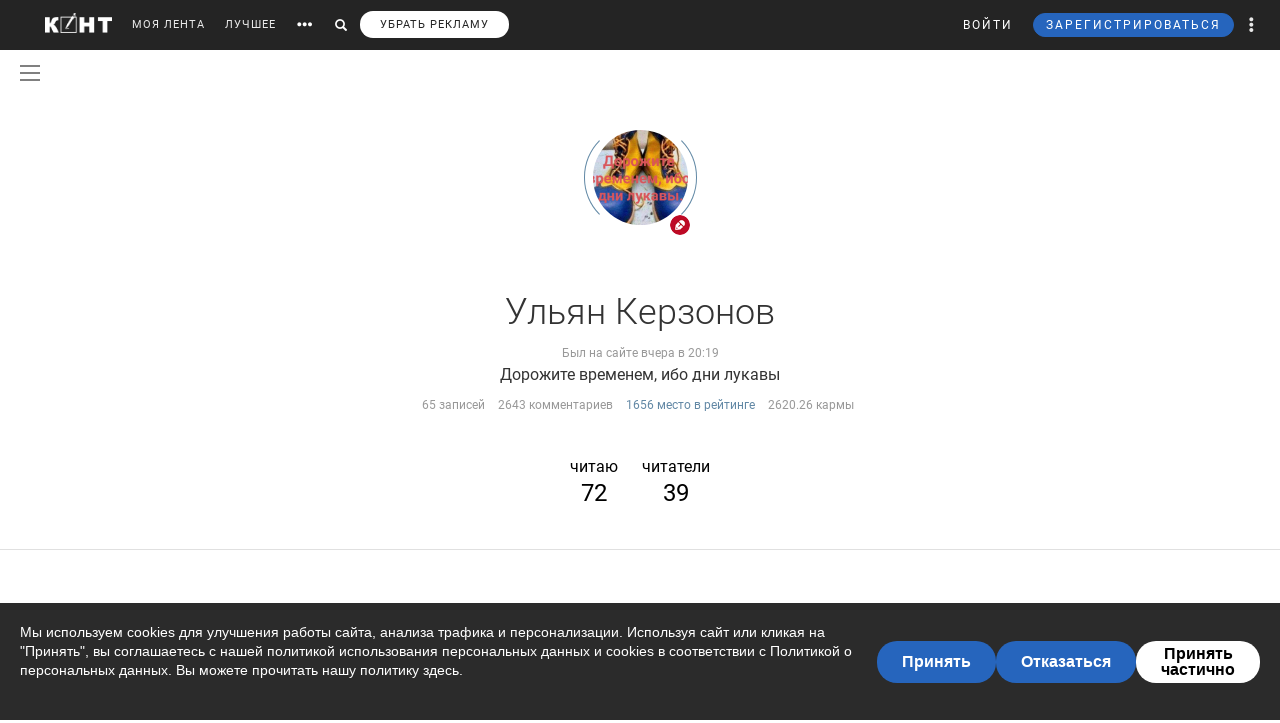

--- FILE ---
content_type: text/html; charset=UTF-8
request_url: https://cont.ws/@Viseu43112825
body_size: 145297
content:
<!DOCTYPE html>
<head>
<meta http-equiv="Content-Type" content="text/html; charset=UTF-8" />
<meta name="viewport" content="width=device-width, initial-scale=1.0, maximum-scale=1" />

<title>Ульян Керзонов | Личный блог | КОНТ</title><meta name="description" content="Ульян Керзонов | Последние публикации читать на Конте. Все статьи автора на странице | 65 статьи. ⭐ На сайте вы можете найти разные точки зрения по множеству тем и ситуаций, которые ✍ описывают наши авторы."><meta property="og:image" content=""><meta property="og:title" content="Ульян Керзонов | Личный блог | КОНТ"><meta property="og:description" content="Ульян Керзонов | Последние публикации читать на Конте. Все статьи автора на странице | 65 статьи. ⭐ На сайте вы можете найти разные точки зрения по множеству тем и ситуаций, которые ✍ описывают наши авторы."><meta property="og:url" content="https://cont.ws/@Viseu43112825">



<!-- SCRIPTS -->
<script src="https://ajax.googleapis.com/ajax/libs/jquery/1.12.4/jquery.js"></script>
<script src='https://www.google.com/recaptcha/api.js'></script>
<script type="text/javascript" src="/js/jquery.mCustomScrollbar.concat.min.js"></script>
<script src="https://cdn.jsdelivr.net/npm/vue@2.6.6/dist/vue.min.js"></script>

<link href="/bootstrap/css/bootstrap.css?421757" rel="stylesheet" />
<link href="/css/jquery.mCustomScrollbar.css" rel="stylesheet">

<script src="https://cdn.adfinity.pro/code/cont.ws/adfinity.js" charset="utf-8" async></script>






<script type="text/javascript" src="https://cdnjs.cloudflare.com/ajax/libs/jquery.appear/0.3.3/jquery.appear.min.js"></script>

<script src="/bootstrap/js/bootstrap.js"></script>
<script src="https://cont.ws/js/main.js?771873"></script>
<link rel="stylesheet" href="https://maxcdn.bootstrapcdn.com/font-awesome/4.5.0/css/font-awesome.min.css">
<link rel="stylesheet" href="https://cdnjs.cloudflare.com/ajax/libs/font-awesome/5.8.1/css/all.min.css" integrity="sha512-gMjQeDaELJ0ryCI+FtItusU9MkAifCZcGq789FrzkiM49D8lbDhoaUaIX4ASU187wofMNlgBJ4ckbrXM9sE6Pg==" crossorigin="anonymous" referrerpolicy="no-referrer" />
<link href='/dist/fonts/Roboto/Roboto.css?ver=1' rel='stylesheet' />
<script async type="text/javascript" src="//s.clickiocdn.com/t/consent_198659.js"></script>

<link rel="stylesheet" href="https://cdnjs.cloudflare.com/ajax/libs/izitoast/1.2.0/css/iziToast.min.css" />
<script src="https://cdnjs.cloudflare.com/ajax/libs/izitoast/1.2.0/js/iziToast.min.js"></script>

<link rel="stylesheet" type="text/css" href="/style.css?227947" />
<link rel="stylesheet" type="text/css" href="/css/temp/style.css?487709" />
<link rel="stylesheet" type="text/css" href="/dist/css/main.css?ver=635450" />
<link href="/includes/shop/dist/shop.css?ver=10" rel="stylesheet">


<link rel="shortcut icon" href="/favicon.ico" />




<script type="text/javascript" src="//vk.com/js/api/openapi.js?121"></script>







</head>
<body>




<div id="overlay"></div>





<div id="headline">
    <div class="header">
        <a href="https://cont.ws/" class="logo"><img src="https://cont.ws/images/logo.png" alt="КОНТ"></a>
        <div id="header_menu" class="header_menu pull-left hidden-xs " >
                            <nav>
                    <ul class="list-inline">
                        <li><a href="https://cont.ws/">МОЯ ЛЕНТА</a>

                            

                        <li><a href="https://cont.ws/best">ЛУЧШЕЕ</a>

                            
                            <!--<li><a href="#" id="sub-menu-link"><span class="glyphicon glyphicon-option-horizontal" aria-hidden="true"></span></a>-->

                        <li id="more_link"><button type="button"><span class="glyphicon glyphicon-option-horizontal" aria-hidden="true"></span></button></li>
                        <li id="search_link"><button type="button"><span class="glyphicon glyphicon-search" aria-hidden="true"></span></button></li>
						   
			   <li><a class="remove-fftv-link" href="https://cont.ws/shop">УБРАТЬ РЕКЛАМУ</a></li>					
			                    </ul>
                </nav>
            
            <div class="search">
                <form action="https://cont.ws/search" method="post">
                    <div class="input-group">
                        <input id="" type="text" class="form-control" name="s" placeholder="Введите ключевое слово...">
                        <div class="input-group-btn">
                            <button type="submit" class="btn btn-primary btn-sm"><span class="glyphicon glyphicon-search" aria-hidden="true"></span></button>
                        </div>
                    </div>
                </form>
            </div>

        </div><!-- /header_menu -->


        

                <div class="header_menu_more" style="display: none">
            <div class="content">
                <div class="row">
                    <div class="col-xs-3">
                        <div class="header_menu_more__title">Котировки</div>
                    </div>
                    <div class="col-xs-9">
                        <div class="header_menu_more__title">Кластеры</div>
                    </div>

                    <div class="col-xs-3">

                        <ul class="list-inline">
                            <li><div class="item">USD<strong>77.76</strong></div></li>
                            <li><div class="item">EUR<strong>90.16</strong></div></li>
                            <li><div class="item">Нефть<strong>73.633125222</strong></div></li>
                        </ul>
                        <div class="header_menu_more__title">Общие ссылки</div>
                        <ul class="list-unstyled">
                            <li><a href="https://cont.ws/lenta-article">Все статьи</a></li>
                            <li><a href="https://cont.ws/original-feed">Авторские статьи</a></li>

                        </ul>
                    </div>
                    <div class="col-xs-3">
                        <div class="header_menu_more__clusters">
                                                            <a class="media" href="https://cont.ws/clusters/geopoliticy">
                                    <div class="media-left">
                                        <img src="/images/clusters/cluster_1.png" alt="" width="50" height="30">
                                    </div>
                                    <div class="media-body">
                                        Геополитика<br>
                                        <small>Большая политика, экономика и др.</small>
                                    </div>
                                </a>
                                                                <a class="media" href="https://cont.ws/clusters/science">
                                    <div class="media-left">
                                        <img src="/images/clusters/cluster_2.png" alt="" width="50" height="30">
                                    </div>
                                    <div class="media-body">
                                        Край будущего<br>
                                        <small>Наука, космос, технологии</small>
                                    </div>
                                </a>
                                                                <a class="media" href="https://cont.ws/clusters/military">
                                    <div class="media-left">
                                        <img src="/images/clusters/cluster_5.png" alt="" width="50" height="30">
                                    </div>
                                    <div class="media-body">
                                        Ратное дело<br>
                                        <small>Армия, вооружение, техника</small>
                                    </div>
                                </a>
                                                                <a class="media" href="https://cont.ws/clusters/history">
                                    <div class="media-left">
                                        <img src="/images/clusters/cluster_4.png" alt="" width="50" height="30">
                                    </div>
                                    <div class="media-body">
                                        История<br>
                                        <small>Официальная и альтернативная</small>
                                    </div>
                                </a>
                                                        </div>
                    </div>
                    <div class="col-xs-3">
                        <div class="header_menu_more__clusters">
                                                            <a class="media" href="https://cont.ws/clusters/motor">
                                    <div class="media-left">
                                        <img src="/images/clusters/cluster_3.png" alt="" width="50" height="30">
                                    </div>
                                    <div class="media-body">
                                        Мотор<br>
                                        <small>Авто и мото</small>
                                    </div>
                                </a>
                                                                <a class="media" href="https://cont.ws/clusters/social">
                                    <div class="media-left">
                                        <img src="/images/clusters/cluster_8.png" alt="" width="50" height="30">
                                    </div>
                                    <div class="media-body">
                                        Социум<br>
                                        <small>Местная политика, жизнь</small>
                                    </div>
                                </a>
                                                                <a class="media" href="https://cont.ws/clusters/sport">
                                    <div class="media-left">
                                        <img src="/images/clusters/cluster_9.png" alt="" width="50" height="30">
                                    </div>
                                    <div class="media-body">
                                        Спорт<br>
                                        <small>Спорт, спорт, спорт</small>
                                    </div>
                                </a>
                                                                <a class="media" href="https://cont.ws/clusters/psychology">
                                    <div class="media-left">
                                        <img src="/images/clusters/cluster_10.png" alt="" width="50" height="30">
                                    </div>
                                    <div class="media-body">
                                        Психология<br>
                                        <small>Отношения, проблемы, общество</small>
                                    </div>
                                </a>
                                                        </div>
                    </div>
                    <div class="col-xs-3">
                        <div class="header_menu_more__clusters">
                                                            <a class="media" href="https://cont.ws/clusters/kti">
                                    <div class="media-left">
                                        <img src="/images/clusters/cluster_11.png" alt="" width="50" height="30">
                                    </div>
                                    <div class="media-body">
                                        К.Т.И.<br>
                                        <small>Креатив, творчество и искусство</small>
                                    </div>
                                </a>
                                                                <a class="media" href="https://cont.ws/clusters/travel">
                                    <div class="media-left">
                                        <img src="/images/clusters/cluster_12.png" alt="" width="50" height="30">
                                    </div>
                                    <div class="media-body">
                                        Путешествия<br>
                                        <small>О больших и малых путешествиях</small>
                                    </div>
                                </a>
                                                                <a class="media" href="https://cont.ws/clusters/health">
                                    <div class="media-left">
                                        <img src="/images/clusters/cluster_13.png" alt="" width="50" height="30">
                                    </div>
                                    <div class="media-body">
                                        Здоровье<br>
                                        <small>Лечение, физкультура и прочее</small>
                                    </div>
                                </a>
                                                                <a class="media" href="https://cont.ws/clusters/literature">
                                    <div class="media-left">
                                        <img src="/images/clusters/cluster_14.png" alt="" width="50" height="30">
                                    </div>
                                    <div class="media-body">
                                        Литература<br>
                                        <small>Проза, стихи, рассказы и прочее</small>
                                    </div>
                                </a>
                                                        </div>
                    </div>
                </div>
            </div>
        </div>

        <div class="header_menu_right">
            <ul class="list-inline">

                                    


<script src="//ulogin.ru/js/ulogin.js"></script>

<!-- Auth Modal -->
<div class="modal fade" id="authModal" tabindex="-1" role="dialog">
  <div class="modal-dialog" role="document">
    <div class="modal-content">
      <div class="modal-header">
        <button type="button" class="close" data-dismiss="modal" aria-label="Close"><span aria-hidden="true">&times;</span></button>
      </div>


      <div id="authModalContainer">
      <div id="email-body" class="modal-body">


        	<div class="modalLogo">
        		<img src="/images/cont-logo.png" alt="КОНТ" width="110" height="26" />
        	</div>

	        <div class="form-group">
	        	<p> Введите данные, указанные при регистрации</p>
	        	<section style="margin-bottom:5px;">

						<input id="enter-login" type="text" name="text-893" placeholder="Логин или e-mail" value="" size="40" class="form-control text-center input-md" id="feedbackModalYourName" aria-required="true" aria-invalid="false">

				</section>

				<section>
					<div class="form-group">
						<input id="enter-pass" type="password" name="text-893" placeholder="Пароль" value="" size="40" class="form-control text-center input-md" id="feedbackModalYourName" aria-required="true" aria-invalid="false">
					</div>
				</section>

			</div>
				<section style="margin-bottom:40px">
					<button id="enter_button" type="button" class="btn btn-default btn-md btn-block">Войти</button>
					<div style="color: #b60000;" id="error-enter"></div>
				</section>

	      <p>Или авторизируйтесь через соцсети</p>
	      <div class=" social-icons">
	      		<section>
				<a href="https://oauth.yandex.ru/authorize?response_type=code&client_id=e8307a764e8a41559ce305f41f89783c&device_id=00b5f447-8020-4a19-899d-21cb977e3c96&redirect_uri=https://cont.ws/auth_yandex_n.php" style="padding: 0px;">
					<img src="https://yastatic.net/s3/doc-binary/freeze/ru/id/ef02983781dca0759776faeb1578e8d3f8d2b652.svg"/>
				</a>
		      		<a href="https://cont.ws/0x171qa483/api/oauth/vk" class="vk-icon"><i class="fab fa-vk"></i> Войти через VK ID</a>
      				<a href="https://cont.ws/0x171qa483/api/oauth/ok" class="odnoklassniki-icon" ><i class="fab fa-odnoklassniki-square"></i> Войти через OK</a>

	      		</section>
	      </div>
      </div>


       <div class="modal-footer">

	      <p>Если вы еще не регистрировались на сайте и у вас нет учетной записи в социальных сетях, вы можете <button type="button" data-dismiss="modal" data-toggle="modal" data-target="#registrationModal">зарегистрироваться</button>.</p>
      </div>

      </div>

    </div>
  </div>
</div>



<!-- Registration Modal -->
<div class="modal fade" id="registrationModal" tabindex="-1" role="dialog">
  <div class="modal-dialog" role="document">
    <div class="modal-content">

      <div class="modal-header">
        <button type="button" class="close" data-dismiss="modal" aria-label="Закрыть"><span aria-hidden="true">&times;</span></button>
      </div>


      <div id="registrationModalContainer">

      <div id="email-body" class="modal-body">



        	<div class="modalLogo">
        		<img src="/images/cont-logo.png" alt="" width="110" height="26" />
        	</div>

            <div class="reg-container">
			<div id="reg-by-email">

    			<section style="margin-bottom:40px;display: none" id="captcha-field">
    				<div class='g-recaptcha' data-sitekey='6LdKYxUTAAAAAO095-PjZUWhnP4vELdiPY33qCQe'></div>
    				<button id="continue-button" type="button" class="btn btn-default btn-md btn-block">Продолжить</button>
    			</section>


                <div id='email-field'>
    	        <div class="form-group">

    				<label for="feedbackModalYourName">Введите адрес своей эл. почты</label>
    				<section>
    					<input id="email-reg" type="text" name="text-893" size="40" class="form-control input-md" id="feedbackModalYourName" aria-required="true" aria-invalid="false">
    				</section>
    			</div>
				<div style=" text-align: center; width: 300px; margin: 0 auto 15px;">
    				<input id="personal-data-checkbox" type="checkbox" style="vertical-align: middle; margin: 0 10px 0 0;">
					<label for="personal-data-checkbox" style="color: #000;font-size: 12px;display: inline;">Даю согласие на обработку моих персональных данных, а именно моего электронного адреса</label>
  				</div>
    				<section style="margin-bottom:40px">
    					<button id="email-reg-button" type="button" class="btn btn-default btn-md btn-block">Зарегистрироваться</button>
    					<div style="color: #b60000" id="error-reg"></div>
    				</section>
    			</div>
            </div>

			</div>

	      <p>Или авторизируйтесь через соцсети</p>
	      <div id="soc-auth" class=" social-icons">
		  		<section>
				<a href="https://oauth.yandex.ru/authorize?response_type=code&client_id=e8307a764e8a41559ce305f41f89783c&device_id=00b5f447-8020-4a19-899d-21cb977e3c96&redirect_uri=https://cont.ws/auth_yandex_n.php" style="padding: 0px;">
					<img src="https://yastatic.net/s3/doc-binary/freeze/ru/id/ef02983781dca0759776faeb1578e8d3f8d2b652.svg"/>
				</a>
		      		<a href="https://cont.ws/0x171qa483/api/oauth/vk" class="vk-icon"><i class="fab fa-vk"></i> Войти через VK ID</a>
      				<a href="https://cont.ws/0x171qa483/api/oauth/ok" class="odnoklassniki-icon" ><i class="fab fa-odnoklassniki-square"></i> Войти через OK</a>

				</section>
	      </div>
      </div>


      <div class="modal-footer">
	      <p>Если вы уже зарегистрированы на Конте, то вам необходимо <button type="button" data-dismiss="modal" data-toggle="modal" data-target="#authModal">войти</button> в свой аккаунт.</p>
	      <p>Регистрируясь на Конте, вы присоединяетесь к десяткам тысяч авторов, писателей и читателей, теоретиков и практиков, профессионалов и любителей. Вы получаете возможность делиться своими идеями, мыслями, фантазиями с огромной аудиторией. Ведь хорошая статья заслуживает большой аудитории.</p>
          <p>Регистрируясь на Конте вы принимаете <a href="https://cont.ws/agreement">Пользовательское соглашение.</a></p>
      </div>


      </div>

    </div>
  </div>
</div>


<script>
var subRegAuthorID = 1;
var regPostID;
var regfrombm = 0;

$(document).ready(function() {
	var enterButton = function() {
		$.ajax({
			type: "POST",
			global: false,
			url: "/ajax.php",
			data: ({
				type: 2,
				login: $('#enter-login').val(),
				pass: $('#enter-pass').val()
			}),
			dataType: "html",
			success: function(data) {
				 
				 if(data=='ok') document.location.href='/profile/';
				 else if(data.indexOf('id') + 1) window.location.href = data;
				 else $('#error-enter').html(data);
			}
		});
	}

	var emailRegButton = function() {

		if (!$('#personal-data-checkbox').is(':checked')) {
			$('#error-reg').hide().html("Примите согласие на обработку персональных данных").fadeIn(300);
			return
		}

		$.ajax({
			type: "POST",
			global: false,
			url: "/ajax.php",
			data: ({
				type: 'reg_email',
								email: $('#email-reg').val(),
                sub_reg: subRegAuthorID,
                post_reg: regPostID,
                regfrombm: regfrombm
			}),
			dataType: "html",
			success: function(data) {
				
				if(data=='captcha') {
					$('#email-field').hide();
					$('#captcha-field').fadeIn(300);
				}
				if(data.indexOf('reg') + 1) window.location.href = data;
                else if(data.indexOf('fast_success') + 1) {
                    location.reload();
                }
				else $('#error-reg').hide().html(data).fadeIn(300);
			}
		});
	};

	$("#enter_button").click(enterButton);
	$("#enter-login, #enter-pass").keypress(function(e) {
		if(e.which == 13) enterButton();
	});

	$("#email-reg-button").click(emailRegButton);
	$("#email-reg").keypress(function(e) {
		if(e.which == 13) emailRegButton();
	});

    $('#soc-auth').on('click', 'a', function() {
        console.log('soc auth');

        $.ajax({
			type: "POST",
			global: false,
			url: "/ajax.php",
			data: ({
                type: 'save_post_reg_id',
                postID: regPostID
			})
		});
    });

	$("#continue-button").click(function(event){
		event.preventDefault();
		$.ajax({
			type: "POST",
			global: false,
			url: "/ajax.php",
			data: ({
				captcha: grecaptcha.getResponse(),
								email: $('#email-reg').val(),
                sub_reg: subRegAuthorID,
                post_reg: regPostID,
                regfrombm: regfrombm
			}),
			success: function(data) {
				
				if(data.indexOf('reg') + 1) window.location.href = data //$('#reg-by-email').html('Спасибо. На Вашу почту было отправлено письмо с дальнейшими инструкциями').fadeIn(300);
                else if(data.indexOf('fast_success') + 1) {
                    location.reload();
                }
			}
		});
	});
});
</script>
                    <li>
                        <button id="top-login" class="login hidden-sm hidden-xs" data-toggle="modal" data-target="#authModal">ВОЙТИ</button>
                        <a class="header_menu_right__user visible-sm-block visible-xs-block m_login" href="https://cont.ws/login">ВХОД</a>
                    </li>
                    <li>
                        <button id="top-newreg" class="newreg bl hidden-sm hidden-xs" data-toggle="modal" data-target="#registrationModal">ЗАРЕГИСТРИРОВАТЬСЯ</button>
                        <a class="header_menu_right__user visible-sm-block visible-xs-block" href="https://cont.ws/signup">РЕГИСТРАЦИЯ</a>
                    </li>
                
                <li class="header_menu_right__more hidden-xs"><a href="#" class="dropdown-toggle" data-toggle="dropdown" role="button" aria-haspopup="true" aria-expanded="false"><span class="glyphicon glyphicon-option-vertical" aria-hidden="true"></span>

                        <div class="box_arrow_header_menu box_more"><div class="arrow_header_menu"></div></div>


                    </a>
                    <ul class="dropdown-menu">
                        <li><a href="https://cont.ws/about">О проекте</a></li>
                        <li><a href="https://cont.ws/@official">Блог</a></li>
                        <li><a href="https://cont.ws/agreement">Соглашение</a></li>
                        <li><a href="https://cont.ws/top">Рейтинг</a></li>
                        <li><a href="https://cont.ws/help">Помощь</a></li>
                        <li role="separator" class="divider"></li>
                        <li><a href="https://vk.com/continentalist" target="_blank"><i class="fab fa-vk fa-fw"></i> Вконтакте</a></li>
                        <li><a href="http://ok.ru/rucontinental" target="_blank"><i class="fab fa-odnoklassniki fa-fw"></i> Одноклассники</a></li>
                        <li role="separator" class="divider"></li>
                        <li><a href="#" class="privacy-settings-link" onclick="if(window.__lxG__consent__ !== undefined) {window.__lxG__consent__.showConsent()} else {alert('This function only for users from European Economic Area (EEA)')}; return false">Change privacy settings
                            </a></li>

                    </ul>
                </li>
                <li class="header_menu_right__bars">
                    <button type="button"  data-toggle="offcanvas" data-target=".navmenu" data-canvas="body"><i class="fa fa-bars" aria-hidden="true"></i></button>
                </li>
            </ul>
        </div>

        <nav class="navmenu navmenu-inverse navmenu-fixed-right offcanvas" role="navigation">
            <ul class="nav navmenu-nav navmenu-nav__main">
                <li><a href="https://cont.ws/">МОЯ ЛЕНТА</a>
                                    <li><a href="https://cont.ws/best">ЛУЧШЕЕ</a>



                <li>
                    <a role="button" data-toggle="collapse" href="#collapseClusters" aria-expanded="false" aria-controls="collapseClusters">Больше <b class="caret"></b></a>
                    <div class="collapse" id="collapseClusters">
                        <ul class="navmenu-nav">

                            <li>
                                                                    <a class="media" href="https://cont.ws/clusters/geopoliticy">
                                        <div class="media-left">
                                            <img src="/images/clusters/cluster_1.png" alt="" width="40" height="24">
                                        </div>
                                        <div class="media-body media-middle">
                                            Геополитика                                        </div>
                                    </a>
                                                                        <a class="media" href="https://cont.ws/clusters/science">
                                        <div class="media-left">
                                            <img src="/images/clusters/cluster_2.png" alt="" width="40" height="24">
                                        </div>
                                        <div class="media-body media-middle">
                                            Край будущего                                        </div>
                                    </a>
                                                                        <a class="media" href="https://cont.ws/clusters/military">
                                        <div class="media-left">
                                            <img src="/images/clusters/cluster_5.png" alt="" width="40" height="24">
                                        </div>
                                        <div class="media-body media-middle">
                                            Ратное дело                                        </div>
                                    </a>
                                                                        <a class="media" href="https://cont.ws/clusters/history">
                                        <div class="media-left">
                                            <img src="/images/clusters/cluster_4.png" alt="" width="40" height="24">
                                        </div>
                                        <div class="media-body media-middle">
                                            История                                        </div>
                                    </a>
                                                                        <a class="media" href="https://cont.ws/clusters/motor">
                                        <div class="media-left">
                                            <img src="/images/clusters/cluster_3.png" alt="" width="40" height="24">
                                        </div>
                                        <div class="media-body media-middle">
                                            Мотор                                        </div>
                                    </a>
                                                                        <a class="media" href="https://cont.ws/clusters/social">
                                        <div class="media-left">
                                            <img src="/images/clusters/cluster_8.png" alt="" width="40" height="24">
                                        </div>
                                        <div class="media-body media-middle">
                                            Социум                                        </div>
                                    </a>
                                                                        <a class="media" href="https://cont.ws/clusters/sport">
                                        <div class="media-left">
                                            <img src="/images/clusters/cluster_9.png" alt="" width="40" height="24">
                                        </div>
                                        <div class="media-body media-middle">
                                            Спорт                                        </div>
                                    </a>
                                                                        <a class="media" href="https://cont.ws/clusters/psychology">
                                        <div class="media-left">
                                            <img src="/images/clusters/cluster_10.png" alt="" width="40" height="24">
                                        </div>
                                        <div class="media-body media-middle">
                                            Психология                                        </div>
                                    </a>
                                                                        <a class="media" href="https://cont.ws/clusters/kti">
                                        <div class="media-left">
                                            <img src="/images/clusters/cluster_11.png" alt="" width="40" height="24">
                                        </div>
                                        <div class="media-body media-middle">
                                            К.Т.И.                                        </div>
                                    </a>
                                                                        <a class="media" href="https://cont.ws/clusters/travel">
                                        <div class="media-left">
                                            <img src="/images/clusters/cluster_12.png" alt="" width="40" height="24">
                                        </div>
                                        <div class="media-body media-middle">
                                            Путешествия                                        </div>
                                    </a>
                                                                        <a class="media" href="https://cont.ws/clusters/health">
                                        <div class="media-left">
                                            <img src="/images/clusters/cluster_13.png" alt="" width="40" height="24">
                                        </div>
                                        <div class="media-body media-middle">
                                            Здоровье                                        </div>
                                    </a>
                                                                        <a class="media" href="https://cont.ws/clusters/literature">
                                        <div class="media-left">
                                            <img src="/images/clusters/cluster_14.png" alt="" width="40" height="24">
                                        </div>
                                        <div class="media-body media-middle">
                                            Литература                                        </div>
                                    </a>
                                                                </li>
                            <li><a href="https://cont.ws/lenta-article">Все статьи</a></li>
                        </ul>
                    </div>
                </li>

            </ul>
            <ul class="nav navmenu-nav navmenu-nav__other">
                <li><a href="https://cont.ws/about">О проекте</a></li>
                <li><a href="https://leffet.cont.ws/">Блог</a></li>
                <li><a href="https://cont.ws/agreement">Соглашение</a></li>
                <li><a href="https://cont.ws/top">Рейтинг</a></li>
                <li><a href="https://cont.ws/help">Помощь</a></li>
                <li><a href="#" class="privacy-settings-link" onclick="if(window.__lxG__consent__ !== undefined) {window.__lxG__consent__.showConsent()} else {alert('This function only for users from European Economic Area (EEA)')}; return false">Change privacy settings
                    </a></li>
            </ul>
            <ul class="list-inline navmenu-nav__socials">
                <li><a href="https://vk.com/continentalist" target="_blank"><i class="fab fa-vk fa-fw"></i></a></li>
                <li><a href="http://ok.ru/rucontinental" target="_blank"><i class="fab fa-odnoklassniki fa-fw"></i></a></li>
            </ul>
        </nav>


        <script type="text/javascript">

            var $messagesCountTop = $("#messages-count-top");
            var $messagesCountTopMobile = $("#messages-count-top-mobile");
            var nCountTop = $("#n-count");

            function updateCounters() {
                $.ajax({
                    type: "POST",
                    global: false,
                    url: "/ajax.php",
                    data: ({
                        type: 52,
                    }),
                    dataType: "json",
                    success: function(response) {

                        if(response.notifications > 0) {
                            nCountTop.html(response.notifications);
                            nCountTop.show();
                        }
                        else {
                            if(parseInt(nCountTop.html()) == 0) nCountTop.hide();
                        }

                        setTimeout(updateCounters,60*1000);
                    }
                });
            }
            function updateOnlineStatus() {
                $.ajax({
                    type: "POST",
                    global: false,
                    url: "/ajax.php",
                    data: ({
                        type: 'online',
                    }),
                    success: function(response) {
                        setTimeout(updateOnlineStatus,60*1000*9);
                    }
                });
            }
            $(document).ready(function() {
                $('.get_user_menu').click(function(event) {
                    event.preventDefault();
                    $('.user_menu').not('.recom_menu').not('.report_menu').not('.comments_report_menu').toggle();
                });


                updateOnlineStatus();
                //updateCounters();
            });
        </script>


    </div>

</div>

    <link rel="stylesheet" href="/dist/css/vue2-perfect-scrollbar.min.css"/>
    <div id="main-side-menu">
        <side-menu-wrapper ref="sidemenu" :user='{"id":null}' :show-menu="false"></side-menu-wrapper>
    </div>
    <script src="/dist/js/pages/main_side_menu.js?ver=9"></script>
    



<script>
$(document).ready(function() {
    $('body').on('click', '.new-reg', function(event){
        event.preventDefault();
        $("#overlay").height($(document).height());
    	$('#overlay, #mod_reg2').show();
        var place=$(this).attr('id');
        if(place==undefined) place=10;
        $.ajax({
            type: "POST",
            url: "/m_reg.php",
            data: ({
                place: place
            }),
            cache: false,
            success: function(html){
                $("#new").html(html);
                $("html,body").animate({scrollTop: 0}, "slow");
            }
        });
    });
    $('body').on('click', '.login', function(event){
        event.preventDefault();
        $("#overlay").height($(document).height());
    	$('#overlay, #mod_reg2').show();
        $.ajax({
            url: "/login2.php",
            cache: false,
            success: function(html){
                $("#new").html(html);
                $("html,body").animate({scrollTop: 0}, "slow");
            }
        });
    });
});
$(".close, #overlay").click(function(event){
    event.preventDefault();
    $('#overlay, #mod_login, #mod_reg, #mod_reg2').hide();
});
</script>
<div id="mod_reg2">
<div id="new"></div>
</div>




<script>
var $messagesButton = $('#messages-button');
var $messagesBlock = $('#messages-block');
</script>



<div class="content">
</div>
<style>
.content {
    margin: 0 auto;
}
.footer2 {
    margin-top: 0;
}
</style>

<style>
.up .up_wp {
        height: 120px;
    }
.superpremium__wrapper {
	margin-bottom: 10px;
}

.superpremium__rating-link {
	    font-size: 14px;
        font-weight: 400;
        color: #FFFFFF;
        padding: 5px 15px;
        width: 150px;
        background-color: #f89a0e;
        border-radius: 20px;
        box-sizing: border-box;

}
</style>
<div class="up up_profile">
<div class="up0">
<div class="up_wp"></div>
<a href="http://Viseu43112825.cont.ws" class="profile_avatar">
    
        <div class="premium-border premium-border--profile-big">
            <div class="border border-right"></div>
            <div class="border border-left"></div>
        </div>    <img src="/uploads/users/382968.jpg?fe24327ab9521c82ae341d4d218eaf76" class="img" />
</a>
<div class="dropdown dropdown__moder-menu">
    <a href="#" class="dropdown-toggle" data-toggle="dropdown" data-toggle="tooltip" data-placement="bottom" title="Тип аккаунта">
                <img src="/images/type1.png" alt="" width="20" height="20" class="img-circle" id="type_pic" >
    </a>
    </div>

<div class="up1">
</div>
<div class="up2">Ульян Керзонов</div>


<div class="up4 last_visit" style="margin-bottom: 0;">Был на сайте вчера в 20:19</div>
<div class="up3">Дорожите временем, ибо дни лукавы</div>
<div class="up4">
    <ul class="list-inline">
        <li>65 записей</li>
        <li>2643 комментариев</li>
        <li><a href="https://cont.ws/top">1656 место в рейтинге</a></li>
        <li>2620.26 кармы</li>
    </ul>
</div>
<div class="clear"></div>
<div class="up5">
<a href="http://cont.ws/@Viseu43112825/following">читаю <span class="follow-count">72</span></a>
<a href="http://cont.ws/@Viseu43112825/followers">читатели <span class="follow-count">39</span></a>
</div>


</div><!-- /up6 -->
</div>
</div>

<div class="chevrons chevrons_profile"></div>

<script>
$("a.fa-ellipsis-h").click(function(event){
    event.preventDefault();
    $('.up_menu').toggle();
});
$("button.btn__sub_unsub").click(function(event){
    var t=$(this);
    var t_dropdown=$('.up6 button.dropdown-toggle');
    event.preventDefault();
    $.ajax({
        type: "POST",
        global: false,
        url: "/ajax.php",
        data: ({
            type: 40,
            sub: t.attr('id')
        }),
        dataType: "html",
        success: function(data) {
            if(data==1) {
                t.html('Отписаться');
                t.removeClass('btn-default-outline'); t.addClass('btn-primary');
                t_dropdown.removeClass('btn-default-outline'); t_dropdown.addClass('btn-primary');
            }
            if(data==0) {
                t.html('Подписаться');
                t.removeClass('btn-primary'); t.addClass('btn-default-outline');
                t_dropdown.removeClass('btn-primary'); t_dropdown.addClass('btn-default-outline');
            }
        }
    });
});
$(".get_recom").click(function(event){
    event.preventDefault();
    var t=$(this);
    $.ajax({
        type: "POST",
        global: false,
        url: "/ajax.php",
        data: ({
            type: 67,
            id: t.attr('id')
        }),
        dataType: "html",
        success: function(data) {
            t.hide().html(data).fadeIn(300);
        }
    });
});
$(".get_blacklist").click(function(event){
    event.preventDefault();
    var t=$(this);
    $.ajax({
        type: "POST",
        global: false,
        url: "/ajax.php",
        data: ({
            type: 70,
            id: t.attr('id')
        }),
        dataType: "html",
        success: function(data) {
            if(data == 'moder') alert("Вы не можете забанить этого пользователя");
            else {
                t.hide().html(data).fadeIn(300);
                window.location.reload(true);
            }
        }
    });
});
$(".get_favor").click(function(event){
    event.preventDefault();

    var t=$(this);

	var type = 'remove';

	if(t.hasClass('get_favor_add')) {
		type = 'add';
	}
    $.ajax({
        type: "POST",
        global: false,
        url: "/0x171qa483/favorAuthor/" + type,
        data: ({
            user: t.attr('id'),
			
        }),
        dataType: "html",
        success: function(data) {
			var response = JSON.parse(data);
			if(response.Error == "TOO_MANY_OR_DUPLICATE_ERROR"){
				alert("Невозможно добавить пользователя, либо у вас превышен лимит, либо пользователь уже имеется в списке");
				return;
			}
			window.location.reload(true);
        }
    });
});
</script>

    

<div class="modal aggregation-modal gift-modal fade payment_type_modal" id="premium_sub_modal" tabindex="-1" role="dialog" aria-hidden="false">
    <div class="modal-dialog" role="document">
        <div class="modal-content">
            <div class="modal-header">
                <button type="button" class="close" data-dismiss="modal" aria-label="Close"><span aria-hidden="true">&times;</span></button>
                <div class="modal-title">Способ оплаты</div>
            </div>
            <div class="modal-body modal-body__payment_type">
                <p>Выберите способ оплаты</p>

                <ul class="list-inline">
                    <li>
                        <a href="#" id="premium_sub_card">Банковская карта</a>
                    </li>
                </ul>

                <p class="autopay-desc">Будет подключено автопродление.<br>Вы можете в любой момент отменить подписку на этой странице.</p>
            </div>
            <div class="modal-body modal-body__unsub hidden">
                <p>Вы действительно не хотите продлевать премиум-подписку?
                    <br>Функции будут действовать до окончания срока подписки
                </p>

                <ul class="list-inline">
                    <li>
                        <a href="#" id="premium_sub_renew">Отписаться</a>
                    </li>
                </ul>
            </div>
        </div>
    </div>
</div>


<script type="text/javascript">
    $("#premium_sub_card").click(function(e) {
	alert("Извините, эта функция на данный момент недоступна");
	return
        if(premiumSubTargetID) {
            e.preventDefault();
            var sum = 150;

            var ymr = {
                customerContact: $("#premium-options-form").find('[name=cps_email]').val(),
                items: [
                    {
                        "quantity": 1,
                        "price": {
                            "amount": sum
                        },
                        "tax": 1,
                        "text": 'Премиум-подписка',
                        "paymentMethodType": "full_prepayment",
                        "paymentSubjectType": "service"
                    }
                ]
            }

            $("#premium-options-form").attr("action", "https://yoomoney.ru/eshop.xml");
            $("#premium-options-form").find('input[name="sum"]').val(sum);
            $("#premium-options-form").find('input[name="purchaseType"]').val('sub');
            $("#premium-options-form").find('input[name="purchaseTypeOption"]').val(premiumSubTargetID);
            $("#premium-options-form").append($('<input type="hidden" />').attr('name', 'rebillingOn').val('true'));
            $("#premium-options-form").find('input[name=paymentType]').val('AC');
            $("#premium-options-form").find('[name=ym_merchant_receipt]').attr('value', JSON.stringify(ymr));

            $("#premium-options-form").submit();
        }
    });

    $("#premium_sub_renew").click(function(e) {
        e.preventDefault();
        if(premiumSubTargetID) {
            $.ajax({
                type: "POST",
                url: "/ajax.php",
                data: ({
                    type: 'premium-unsubscribe',
                    targetID: premiumSubTargetID
                }),
                success: function(data) {
                    window.location.reload(true);
                }
            });
        }
    });
</script>


<div class="content center profile-block">

    <div class="feed-wrap">

        <div class="feed-sidebar feed-sidebar__left"></div>

        <div id="posts_container" class="posts_container">

             
            
            
    <div class="new_post_prev" data-post-id="3195533">

                
        
        <div class="new_author_bar">

            
            <a href="https://viseu43112825.cont.ws" class="m_author">
        <div class="premium-border ">
            <div class="border border-right"></div>
            <div class="border border-left"></div>
        </div><img src="/uploads/users/382968.jpg?fe24327ab9521c82ae341d4d218eaf76" class="ava40" /> Ульян Керзонов</a>

            <span class="m_first">16 января  18:46</span>

            
                    </div>

        
        
        
            <a href="/@viseu43112825/3195533"  class="pic"  >
                <img src="/uploads/posts/3195533.jpg?890869" />
            </a>

        
                
                
        <h3>
            <a href="/@viseu43112825/3195533"  >
                Квартира Долиной ещё беременна            </a>
        </h3>

        <div class="new_mm10">
            Согласно регистрационным сведениям объекта недвижимости, с которыми ранее ознакомилось РИА Новости, на квартире, принадлежавшей Долиной, все еще числится обременение в виде ареста.РИА Новости
    
        
По словам Земсковой, самый короткий срок снятия ареста, от одного до трех дней, можно ожидать в том случае, если Долина полностью погасит долги перед взыскателем.Ко...
        </div>

        <div class="new_mm10">
            <button type="button" class="btn btn-grey btn-sm like-button ">
                <span class="glyphicon glyphicon-arrow-up"></span>
                <span class="likely__counter likes_counter">  19</span>
            </button>

            <div class="new_post_comment" onclick="window.open('http://cont.ws/@viseu43112825/3195533','_blank');">
                <span class="glyphicon glyphicon-comment"></span> 19            </div>

                        <button type="button" class="btn  btn-grey  btn-sm bookmark-button fav-button">
                <span class="glyphicon glyphicon-bookmark"></span>
                <span class="likely__counter bookmarks_counter">  </span>
            </button>
            
            <div class="new_post_views"><span class="glyphicon glyphicon-eye-open"></span> 2054</div>
        </div>

    </div>
    
    <div class="new_post_prev" data-post-id="3189986">

                
        
        <div class="new_author_bar">

            
            <a href="https://viseu43112825.cont.ws" class="m_author">
        <div class="premium-border ">
            <div class="border border-right"></div>
            <div class="border border-left"></div>
        </div><img src="/uploads/users/382968.jpg?fe24327ab9521c82ae341d4d218eaf76" class="ava40" /> Ульян Керзонов</a>

            <span class="m_first">8 января  00:14</span>

            
                    </div>

        
        
        
            <a href="/@viseu43112825/3189986"  class="pic"  >
                <img src="/uploads/posts/3189986.jpg?755992" />
            </a>

        
                
                
        <h3>
            <a href="/@viseu43112825/3189986"  >
                Россия в срочном порядке эвакуирует сотрудников своего посольства в Израиле и членов их семей. 


            </a>
        </h3>

        <div class="new_mm10">
            За последние 24 часа уже выполнено три эвакуационных рейса.&nbsp;
    
        
Информационная волна последних суток приносит тревожные сигналы с Ближнего Востока. По данным ряда источников, например тг канал Шейх Тамир, российская сторона в срочном порядке вывозит на Родину сотрудников своего посольства в Ивритоговорящей стране вместе с семьями. Сообщается о третьем ...
        </div>

        <div class="new_mm10">
            <button type="button" class="btn btn-grey btn-sm like-button ">
                <span class="glyphicon glyphicon-arrow-up"></span>
                <span class="likely__counter likes_counter">  7</span>
            </button>

            <div class="new_post_comment" onclick="window.open('http://cont.ws/@viseu43112825/3189986','_blank');">
                <span class="glyphicon glyphicon-comment"></span> 2            </div>

                        <button type="button" class="btn  btn-grey  btn-sm bookmark-button fav-button">
                <span class="glyphicon glyphicon-bookmark"></span>
                <span class="likely__counter bookmarks_counter">  </span>
            </button>
            
            <div class="new_post_views"><span class="glyphicon glyphicon-eye-open"></span> 753</div>
        </div>

    </div>
    
    <div class="new_post_prev" data-post-id="3189979">

                
        
        <div class="new_author_bar">

            
            <a href="https://viseu43112825.cont.ws" class="m_author">
        <div class="premium-border ">
            <div class="border border-right"></div>
            <div class="border border-left"></div>
        </div><img src="/uploads/users/382968.jpg?fe24327ab9521c82ae341d4d218eaf76" class="ava40" /> Ульян Керзонов</a>

            <span class="m_first">7 января  23:35</span>

            
                    </div>

        
        
        
                
                
        <h3>
            <a href="/@viseu43112825/3189979"  >
                


«Рыбарь»: ВМФ примерно на сутки не успел прийти на помощь танкеру Marinera
            </a>
        </h3>

        <div class="new_mm10">
            Военно-аналитический центр «Рыбарь» Михаила Звинчука оценил сообщения американских СМИ о том, что в районе захвата танкера якобы находились корабли и подлодка ВМФ России, но не вмешались в происходящее.Известный военный корреспондент Александр Коц заявил, что в мире «наступила эпоха политических гопников», впереди — «долгий этап игры без правил», поэтому «чем быстрее ...
        </div>

        <div class="new_mm10">
            <button type="button" class="btn btn-grey btn-sm like-button ">
                <span class="glyphicon glyphicon-arrow-up"></span>
                <span class="likely__counter likes_counter">  3</span>
            </button>

            <div class="new_post_comment" onclick="window.open('http://cont.ws/@viseu43112825/3189979','_blank');">
                <span class="glyphicon glyphicon-comment"></span> 0            </div>

                        <button type="button" class="btn  btn-grey  btn-sm bookmark-button fav-button">
                <span class="glyphicon glyphicon-bookmark"></span>
                <span class="likely__counter bookmarks_counter">  </span>
            </button>
            
            <div class="new_post_views"><span class="glyphicon glyphicon-eye-open"></span> 295</div>
        </div>

    </div>
    
    <div class="new_post_prev" data-post-id="3188895">

                
        
        <div class="new_author_bar">

            
            <a href="https://viseu43112825.cont.ws" class="m_author">
        <div class="premium-border ">
            <div class="border border-right"></div>
            <div class="border border-left"></div>
        </div><img src="/uploads/users/382968.jpg?fe24327ab9521c82ae341d4d218eaf76" class="ava40" /> Ульян Керзонов</a>

            <span class="m_first">6 января  02:18</span>

            
                    </div>

        
        
        
            <a href="/@viseu43112825/3188895"  class="pic"  >
                <img src="/uploads/posts/3188895.jpg?283293" />
            </a>

        
                
                
        <h3>
            <a href="/@viseu43112825/3188895"  >
                 Антидиффамационная лига в действии            </a>
        </h3>

        <div class="new_mm10">
            Бесперерывное патрулирование американского разведывательного самолёта продолжается четвёртый день подряд над Ормузским проливом и Персидским заливом.
    
        
В данный момент разведывательный самолёт ВМС США P-8A Poseidon ведёт наблюдение и сбор информации над проливом.Трамп массово перебрасывает вооружения в Европу для возможной войны с Ираном.Несколько военно-т...
        </div>

        <div class="new_mm10">
            <button type="button" class="btn btn-grey btn-sm like-button ">
                <span class="glyphicon glyphicon-arrow-up"></span>
                <span class="likely__counter likes_counter">  31</span>
            </button>

            <div class="new_post_comment" onclick="window.open('http://cont.ws/@viseu43112825/3188895','_blank');">
                <span class="glyphicon glyphicon-comment"></span> 20            </div>

                        <button type="button" class="btn  btn-grey  btn-sm bookmark-button fav-button">
                <span class="glyphicon glyphicon-bookmark"></span>
                <span class="likely__counter bookmarks_counter">  </span>
            </button>
            
            <div class="new_post_views"><span class="glyphicon glyphicon-eye-open"></span> 1146</div>
        </div>

    </div>
    
    <div class="new_post_prev" data-post-id="3182460">

                
        
        <div class="new_author_bar">

            
            <a href="https://viseu43112825.cont.ws" class="m_author">
        <div class="premium-border ">
            <div class="border border-right"></div>
            <div class="border border-left"></div>
        </div><img src="/uploads/users/382968.jpg?fe24327ab9521c82ae341d4d218eaf76" class="ava40" /> Ульян Керзонов</a>

            <span class="m_first">25 декабря 2025 г. 20:46</span>

            
                    </div>

        
        
        
            <a href="/@viseu43112825/3182460"  class="pic"  >
                <img src="/uploads/posts/3182460.jpg?940308" />
            </a>

        
                
                
        <h3>
            <a href="/@viseu43112825/3182460"  >
                Основные занятия – посредник, ростовщик, контрабандист, шинкарь, арендатор, мошенник, скрипач, клоун.
Евреи это сила поизносившихся подшипников. Не добавишь смазки - заклинят.            </a>
        </h3>

        <div class="new_mm10">
            
    
        
Путем обмана, хитрости и ехидства (можно объединить одним словом - хуцпа) евреи приобрели ничем не ограниченные средства и возможности, поэтому назрела необходимость ломать эту публику через колено, во имя справедливости и будущего для наших детей и внуков. Если пожалеем - пожалеем, простите за тавтологию.Есть ли ещё где в мире хоть один народ (кроме об...
        </div>

        <div class="new_mm10">
            <button type="button" class="btn btn-grey btn-sm like-button ">
                <span class="glyphicon glyphicon-arrow-up"></span>
                <span class="likely__counter likes_counter">  43</span>
            </button>

            <div class="new_post_comment" onclick="window.open('http://cont.ws/@viseu43112825/3182460','_blank');">
                <span class="glyphicon glyphicon-comment"></span> 17            </div>

                        <button type="button" class="btn  btn-grey  btn-sm bookmark-button fav-button">
                <span class="glyphicon glyphicon-bookmark"></span>
                <span class="likely__counter bookmarks_counter">  </span>
            </button>
            
            <div class="new_post_views"><span class="glyphicon glyphicon-eye-open"></span> 2364</div>
        </div>

    </div>
    
    <div class="new_post_prev" data-post-id="3167414">

                
        
        <div class="new_author_bar">

            
            <a href="https://viseu43112825.cont.ws" class="m_author">
        <div class="premium-border ">
            <div class="border border-right"></div>
            <div class="border border-left"></div>
        </div><img src="/uploads/users/382968.jpg?fe24327ab9521c82ae341d4d218eaf76" class="ava40" /> Ульян Керзонов</a>

            <span class="m_first">2 декабря 2025 г. 00:27</span>

            
                    </div>

        
        
        
                
                
        <h3>
            <a href="/@viseu43112825/3167414"  >
                Соглашение между Правительством Российской Федерации и Правительством Королевства Саудовская Аравия о взаимной отмене виз.            </a>
        </h3>

        <div class="new_mm10">
            О подписании Соглашения между Правительством Российской Федерации и Правительством Королевства Саудовская Аравия о взаимной отмене визовых требований для граждан Российской Федерации и граждан Королевства Саудовская Аравия.01-12-2025СООБЩЕНИЕ ДЛЯ СМИ 1 декабря в Эр-Рияде подписано Соглашение между Правительством Российской Федерации и Правительством Королевства Саудов...
        </div>

        <div class="new_mm10">
            <button type="button" class="btn btn-grey btn-sm like-button ">
                <span class="glyphicon glyphicon-arrow-up"></span>
                <span class="likely__counter likes_counter">  8</span>
            </button>

            <div class="new_post_comment" onclick="window.open('http://cont.ws/@viseu43112825/3167414','_blank');">
                <span class="glyphicon glyphicon-comment"></span> 2            </div>

                        <button type="button" class="btn  btn-grey  btn-sm bookmark-button fav-button">
                <span class="glyphicon glyphicon-bookmark"></span>
                <span class="likely__counter bookmarks_counter">  </span>
            </button>
            
            <div class="new_post_views"><span class="glyphicon glyphicon-eye-open"></span> 1979</div>
        </div>

    </div>
    
    <div class="new_post_prev" data-post-id="3165439">

                
        
        <div class="new_author_bar">

            
            <a href="https://viseu43112825.cont.ws" class="m_author">
        <div class="premium-border ">
            <div class="border border-right"></div>
            <div class="border border-left"></div>
        </div><img src="/uploads/users/382968.jpg?fe24327ab9521c82ae341d4d218eaf76" class="ava40" /> Ульян Керзонов</a>

            <span class="m_first">28 ноября 2025 г. 19:28</span>

            
                    </div>

        
        
        
            <a href="/@viseu43112825/3165439"  class="pic"  >
                <img src="/uploads/posts/3165439.jpg?176768" />
            </a>

        
                
                
        <h3>
            <a href="/@viseu43112825/3165439"  >
                министр строительства и транспорта Янош Лазар в составе венгерской стороны            </a>
        </h3>

        <div class="new_mm10">
            ВОПРОС КТО ЖЕ ПРЕДСТАВЛЯЛ ЕВРЕЕВ ОТ НАШЕЙ ДЕЛЕГАЦИИ, ну, чтобы нам понять кто с кем договаривался.
    
        
Также отмечается, что встреча лидера государства с Орбаном продлилась почти четыре часа. На переговорах в составе российской делегации присутствовали помощник президента Юрий Ушаков, министр иностранных дел Сергей Лавров и заместитель председателя правитель...
        </div>

        <div class="new_mm10">
            <button type="button" class="btn btn-grey btn-sm like-button ">
                <span class="glyphicon glyphicon-arrow-up"></span>
                <span class="likely__counter likes_counter">  7</span>
            </button>

            <div class="new_post_comment" onclick="window.open('http://cont.ws/@viseu43112825/3165439','_blank');">
                <span class="glyphicon glyphicon-comment"></span> 2            </div>

                        <button type="button" class="btn  btn-grey  btn-sm bookmark-button fav-button">
                <span class="glyphicon glyphicon-bookmark"></span>
                <span class="likely__counter bookmarks_counter">  </span>
            </button>
            
            <div class="new_post_views"><span class="glyphicon glyphicon-eye-open"></span> 1333</div>
        </div>

    </div>
                            <div class="nomob">
                            <!-- Yandex.RTB R-A-141569-4 -->
                            <div id="yandex_rtb_R-A-141569-4-3165439" class="feed-ads"></div>
                            <script type="text/javascript">
                            (function(w, d, n, s, t) {
                            w[n] = w[n] || [];
                            w[n].push(function() {
                            Ya.Context.AdvManager.render({
                            blockId: "R-A-141569-4",
                            renderTo: "yandex_rtb_R-A-141569-4-3165439",
                            async: true
                            });
                            });
                            t = d.getElementsByTagName("script")[0];
                            s = d.createElement("script");
                            s.type = "text/javascript";
                            s.src = "//an.yandex.ru/system/context.js";;
                            s.async = true;
                            t.parentNode.insertBefore(s, t);
                            })(this, this.document, "yandexContextAsyncCallbacks");
                            </script>
                        </div>

                        <div class="adv_mobile">
                            <div class="mob">
                                <!-- Yandex.RTB R-A-210972-1 -->
                                <div id="yandex_rtb_R-A-210972-1-3165439" class="feed-ads"></div>
                                <script type="text/javascript">
                                (function(w, d, n, s, t) {
                                w[n] = w[n] || [];
                                w[n].push(function() {
                                Ya.Context.AdvManager.render({
                                blockId: "R-A-210972-1",
                                renderTo: "yandex_rtb_R-A-210972-1-3165439",
                                async: true
                                });
                                });
                                t = d.getElementsByTagName("script")[0];
                                s = d.createElement("script");
                                s.type = "text/javascript";
                                s.src = "//an.yandex.ru/system/context.js";;
                                s.async = true;
                                t.parentNode.insertBefore(s, t);
                                })(this, this.document, "yandexContextAsyncCallbacks");
                                </script>
                            </div>
                        </div>

                        
    <div class="new_post_prev" data-post-id="3133983">

                
        
        <div class="new_author_bar">

            
            <a href="https://viseu43112825.cont.ws" class="m_author">
        <div class="premium-border ">
            <div class="border border-right"></div>
            <div class="border border-left"></div>
        </div><img src="/uploads/users/382968.jpg?fe24327ab9521c82ae341d4d218eaf76" class="ava40" /> Ульян Керзонов</a>

            <span class="m_first">8 октября 2025 г. 13:42</span>

            
                    </div>

        
        
        
            <a href="/@viseu43112825/3133983"  class="pic"  >
                <img src="/uploads/posts/3133983.jpg?287098" />
            </a>

        
                
                
        <h3>
            <a href="/@viseu43112825/3133983"  >
                Куда нам, русским, у которых даже кошки виноваты! Почему Израилю прощают геноцид и оккупацию не своих земель            </a>
        </h3>

        <div class="new_mm10">
            Прошло два года с начала новой войны в Газе. Специальная комиссия Организации Объединенных Наций признала действия Израиля в регионе геноцидом. Вообще, все его поведение с 1948 года в ООН сочли геноцидом. Однако что для Израиля изменилось? Даже из УЕФА не исключили: США не позволили. Видимо, американцы решили: что можно Иове, не можно корове. Под коровой, надо понимат...
        </div>

        <div class="new_mm10">
            <button type="button" class="btn btn-grey btn-sm like-button ">
                <span class="glyphicon glyphicon-arrow-up"></span>
                <span class="likely__counter likes_counter">  67</span>
            </button>

            <div class="new_post_comment" onclick="window.open('http://cont.ws/@viseu43112825/3133983','_blank');">
                <span class="glyphicon glyphicon-comment"></span> 63            </div>

                        <button type="button" class="btn  btn-grey  btn-sm bookmark-button fav-button">
                <span class="glyphicon glyphicon-bookmark"></span>
                <span class="likely__counter bookmarks_counter">  1</span>
            </button>
            
            <div class="new_post_views"><span class="glyphicon glyphicon-eye-open"></span> 3078</div>
        </div>

    </div>
    
    <div class="new_post_prev" data-post-id="3131656">

                
        
        <div class="new_author_bar">

            
            <a href="https://viseu43112825.cont.ws" class="m_author">
        <div class="premium-border ">
            <div class="border border-right"></div>
            <div class="border border-left"></div>
        </div><img src="/uploads/users/382968.jpg?fe24327ab9521c82ae341d4d218eaf76" class="ava40" /> Ульян Керзонов</a>

            <span class="m_first">4 октября 2025 г. 14:45</span>

            
                    </div>

        
        
        
            <a href="/@viseu43112825/3131656"  class="pic"  >
                <img src="/uploads/posts/3131656.jpg?321879" />
            </a>

        
                
                
        <h3>
            <a href="/@viseu43112825/3131656"  >
                Перед катастрофой. Кому жилось в Германии в 1920-е годы            </a>
        </h3>

        <div class="new_mm10">
            "История не учительна, а надзирательна: она ничему не учит, а только наказывает за незнание уроков."Василий Ключевский — выдающийся      русский историк, академик.
    
        
Подавляющее влияние евреев в финансовом и банковском деле Веймарской республики (принятое наименование Германии в 1919—1933 годах) возникшей в результате поражения Германии в Первой мировой во...
        </div>

        <div class="new_mm10">
            <button type="button" class="btn btn-grey btn-sm like-button ">
                <span class="glyphicon glyphicon-arrow-up"></span>
                <span class="likely__counter likes_counter">  29</span>
            </button>

            <div class="new_post_comment" onclick="window.open('http://cont.ws/@viseu43112825/3131656','_blank');">
                <span class="glyphicon glyphicon-comment"></span> 21            </div>

                        <button type="button" class="btn  btn-grey  btn-sm bookmark-button fav-button">
                <span class="glyphicon glyphicon-bookmark"></span>
                <span class="likely__counter bookmarks_counter">  3</span>
            </button>
            
            <div class="new_post_views"><span class="glyphicon glyphicon-eye-open"></span> 2574</div>
        </div>

    </div>
    
    <div class="new_post_prev" data-post-id="3127986">

                
        
        <div class="new_author_bar">

            
            <a href="https://viseu43112825.cont.ws" class="m_author">
        <div class="premium-border ">
            <div class="border border-right"></div>
            <div class="border border-left"></div>
        </div><img src="/uploads/users/382968.jpg?fe24327ab9521c82ae341d4d218eaf76" class="ava40" /> Ульян Керзонов</a>

            <span class="m_first">28 сентября 2025 г. 10:26</span>

            
                    </div>

        
        
        
            <a href="/@viseu43112825/3127986"  class="pic"  >
                <img src="/uploads/posts/3127986.jpg?488843" />
            </a>

        
                
                
        <h3>
            <a href="/@viseu43112825/3127986"  >
                А ты знаешь почему мы веруем евреям?            </a>
        </h3>

        <div class="new_mm10">
            «Слушай, народ Мой! Клянусь дать тебе города, которых ты не строил, с домами, наполненными всяким добром, которых ты не наполнял, с колодезями, которых ты не высекал, маслинами, которых ты не садил и будешь есть и насыщаться... И поступите с остальными народами так: жертвенники их разрушьте, столбы их сокрушите, рощи их вырубите и истуканов их сожгите огнём» [Втор 6:1...
        </div>

        <div class="new_mm10">
            <button type="button" class="btn btn-grey btn-sm like-button ">
                <span class="glyphicon glyphicon-arrow-up"></span>
                <span class="likely__counter likes_counter">  102</span>
            </button>

            <div class="new_post_comment" onclick="window.open('http://cont.ws/@viseu43112825/3127986','_blank');">
                <span class="glyphicon glyphicon-comment"></span> 88            </div>

                        <button type="button" class="btn  btn-grey  btn-sm bookmark-button fav-button">
                <span class="glyphicon glyphicon-bookmark"></span>
                <span class="likely__counter bookmarks_counter">  2</span>
            </button>
            
            <div class="new_post_views"><span class="glyphicon glyphicon-eye-open"></span> 8941</div>
        </div>

    </div>
    
    <div class="new_post_prev" data-post-id="3126165">

                
        
        <div class="new_author_bar">

            
            <a href="https://viseu43112825.cont.ws" class="m_author">
        <div class="premium-border ">
            <div class="border border-right"></div>
            <div class="border border-left"></div>
        </div><img src="/uploads/users/382968.jpg?fe24327ab9521c82ae341d4d218eaf76" class="ava40" /> Ульян Керзонов</a>

            <span class="m_first">25 сентября 2025 г. 09:03</span>

            
                    </div>

        
        
        
            <a href="/@viseu43112825/3126165"  class="pic"  >
                <img src="/uploads/posts/3126165.jpg?166145" />
            </a>

        
                
                
        <h3>
            <a href="/@viseu43112825/3126165"  >
                Трамп еле выжил в здании ООН            </a>
        </h3>

        <div class="new_mm10">
            
    
        
Экс-президент США заявил, что едва не погиб вместе с Меланией на ступеньках эскалатора в штаб-квартире организации. По его словам, остановка механизма могла закончиться катастрофой, если бы они не держались за поручни.Трамп потребовал расследовать инцидент и добавил, что за один день в ООН столкнулся сразу с тремя сбоями: аварийной остановкой эскалатора...
        </div>

        <div class="new_mm10">
            <button type="button" class="btn btn-grey btn-sm like-button ">
                <span class="glyphicon glyphicon-arrow-up"></span>
                <span class="likely__counter likes_counter">  12</span>
            </button>

            <div class="new_post_comment" onclick="window.open('http://cont.ws/@viseu43112825/3126165','_blank');">
                <span class="glyphicon glyphicon-comment"></span> 8            </div>

                        <button type="button" class="btn  btn-grey  btn-sm bookmark-button fav-button">
                <span class="glyphicon glyphicon-bookmark"></span>
                <span class="likely__counter bookmarks_counter">  1</span>
            </button>
            
            <div class="new_post_views"><span class="glyphicon glyphicon-eye-open"></span> 1089</div>
        </div>

    </div>
    
    <div class="new_post_prev" data-post-id="3125226">

                
        
        <div class="new_author_bar">

            
            <a href="https://viseu43112825.cont.ws" class="m_author">
        <div class="premium-border ">
            <div class="border border-right"></div>
            <div class="border border-left"></div>
        </div><img src="/uploads/users/382968.jpg?fe24327ab9521c82ae341d4d218eaf76" class="ava40" /> Ульян Керзонов</a>

            <span class="m_first">23 сентября 2025 г. 19:03</span>

            
                    </div>

        
        
        
            <a href="/@viseu43112825/3125226"  class="pic"  >
                <img src="/uploads/posts/3125226.jpg?798455" />
            </a>

        
                
                
        <h3>
            <a href="/@viseu43112825/3125226"  >
                Реальные обвинения против евреев, один из которых указывает на полную глубину их вины            </a>
        </h3>

        <div class="new_mm10">
            Марк Эли РаважMarcus Eli RavageИзданиеThe Century MagazineJanuary 1928Volume 115, Number 3Pages 346-350
    
        
В качестве предисловия.Марк Эли (Ильич) Раваж – личный биограф семьи Ротшильдов. В 1928 году, видимо в связи с началом циркуляции, в связи событиями в России после 1917 года, переведённых на европейские языки «Протоколов Сионских Мудрецов» и появлением...
        </div>

        <div class="new_mm10">
            <button type="button" class="btn btn-grey btn-sm like-button ">
                <span class="glyphicon glyphicon-arrow-up"></span>
                <span class="likely__counter likes_counter">  67</span>
            </button>

            <div class="new_post_comment" onclick="window.open('http://cont.ws/@viseu43112825/3125226','_blank');">
                <span class="glyphicon glyphicon-comment"></span> 32            </div>

                        <button type="button" class="btn  btn-grey  btn-sm bookmark-button fav-button">
                <span class="glyphicon glyphicon-bookmark"></span>
                <span class="likely__counter bookmarks_counter">  7</span>
            </button>
            
            <div class="new_post_views"><span class="glyphicon glyphicon-eye-open"></span> 7441</div>
        </div>

    </div>
    
    <div class="new_post_prev" data-post-id="3118811">

                
        
        <div class="new_author_bar">

            
            <a href="https://viseu43112825.cont.ws" class="m_author">
        <div class="premium-border ">
            <div class="border border-right"></div>
            <div class="border border-left"></div>
        </div><img src="/uploads/users/382968.jpg?fe24327ab9521c82ae341d4d218eaf76" class="ava40" /> Ульян Керзонов</a>

            <span class="m_first">12 сентября 2025 г. 19:26</span>

            
                    </div>

        
        
        
            <a href="/@viseu43112825/3118811"  class="pic"  >
                <img src="/uploads/posts/3118811.jpg?329956" />
            </a>

        
                
                
        <h3>
            <a href="/@viseu43112825/3118811"  >
                Вариант снижения ставки на 2 п.п. Центробанк даже не рассматривал            </a>
        </h3>

        <div class="new_mm10">
            Вариант снижения ключевой ставки на 200 базисных пунктов, который рынок считал основным перед сентябрьским заседанием совета директоров ЦБ РФ по денежно-кредитной политике, на нем даже не рассматривался, следует из слов председателя ЦБ РФ Эльвиры Набиуллиной на пресс-конференции в пятницу."Рассматривались два варианта на заседании – это снижение ставки на 1 процентный...
        </div>

        <div class="new_mm10">
            <button type="button" class="btn btn-grey btn-sm like-button ">
                <span class="glyphicon glyphicon-arrow-up"></span>
                <span class="likely__counter likes_counter">  19</span>
            </button>

            <div class="new_post_comment" onclick="window.open('http://cont.ws/@viseu43112825/3118811','_blank');">
                <span class="glyphicon glyphicon-comment"></span> 23            </div>

                        <button type="button" class="btn  btn-grey  btn-sm bookmark-button fav-button">
                <span class="glyphicon glyphicon-bookmark"></span>
                <span class="likely__counter bookmarks_counter">  1</span>
            </button>
            
            <div class="new_post_views"><span class="glyphicon glyphicon-eye-open"></span> 2583</div>
        </div>

    </div>
    
    <div class="new_post_prev" data-post-id="3118105">

                
        
        <div class="new_author_bar">

            
            <a href="https://viseu43112825.cont.ws" class="m_author">
        <div class="premium-border ">
            <div class="border border-right"></div>
            <div class="border border-left"></div>
        </div><img src="/uploads/users/382968.jpg?fe24327ab9521c82ae341d4d218eaf76" class="ava40" /> Ульян Керзонов</a>

            <span class="m_first">11 сентября 2025 г. 17:20</span>

            
                    </div>

        
        
        
            <a href="/@viseu43112825/3118105"  class="pic"  >
                <img src="/uploads/posts/3118105.jpg?955423" />
            </a>

        
                
                
        <h3>
            <a href="/@viseu43112825/3118105"  >
                Проклятие Ханаана            </a>
        </h3>

        <div class="new_mm10">
            Изменилось ли что-нибудь при Сталине?
    
        
Евреями были: 17 из 20 членов Президиума Верховного Совета СССР, 17 из 22 наркомов, 113 из 133 членов коллегии Совнаркома, 106 из 123 членов коллегии Наркомфиндела, 53 из 59 руководителей ОГПУ, в том числе все руководство ГУЛАГА и отдельных лагерей, 50 из 51 работника Политуправления РККА, 40&nbsp;из 40 членов Управл...
        </div>

        <div class="new_mm10">
            <button type="button" class="btn btn-grey btn-sm like-button ">
                <span class="glyphicon glyphicon-arrow-up"></span>
                <span class="likely__counter likes_counter">  12</span>
            </button>

            <div class="new_post_comment" onclick="window.open('http://cont.ws/@viseu43112825/3118105','_blank');">
                <span class="glyphicon glyphicon-comment"></span> 27            </div>

                        <button type="button" class="btn  btn-grey  btn-sm bookmark-button fav-button">
                <span class="glyphicon glyphicon-bookmark"></span>
                <span class="likely__counter bookmarks_counter">  </span>
            </button>
            
            <div class="new_post_views"><span class="glyphicon glyphicon-eye-open"></span> 1267</div>
        </div>

    </div>
    
    <div class="new_post_prev" data-post-id="3117029">

                
        
        <div class="new_author_bar">

            
            <a href="https://viseu43112825.cont.ws" class="m_author">
        <div class="premium-border ">
            <div class="border border-right"></div>
            <div class="border border-left"></div>
        </div><img src="/uploads/users/382968.jpg?fe24327ab9521c82ae341d4d218eaf76" class="ava40" /> Ульян Керзонов</a>

            <span class="m_first">9 сентября 2025 г. 18:34</span>

            
                    </div>

        
        
        
            <a href="/@viseu43112825/3117029"  class="pic"  >
                <img src="/uploads/posts/3117029.jpg?399393" />
            </a>

        
                
                
        <h3>
            <a href="/@viseu43112825/3117029"  >
                Выдающиеся люди о евреях            </a>
        </h3>

        <div class="new_mm10">
            Евреи являются ничем иным, как презираемым и варварским народом, который на протяжении длительного времени сочетал отвратительное корыстолюбие с ужасным предрассудком и неугасаемой ненавистью к народам, которые их терпят и на которых они обогащаются.Маленькая еврейская нация смеет показывать непримиримую ненависть собственности других народов; они пресмыкаются, когда ...
        </div>

        <div class="new_mm10">
            <button type="button" class="btn btn-grey btn-sm like-button ">
                <span class="glyphicon glyphicon-arrow-up"></span>
                <span class="likely__counter likes_counter">  36</span>
            </button>

            <div class="new_post_comment" onclick="window.open('http://cont.ws/@viseu43112825/3117029','_blank');">
                <span class="glyphicon glyphicon-comment"></span> 16            </div>

                        <button type="button" class="btn  btn-grey  btn-sm bookmark-button fav-button">
                <span class="glyphicon glyphicon-bookmark"></span>
                <span class="likely__counter bookmarks_counter">  </span>
            </button>
            
            <div class="new_post_views"><span class="glyphicon glyphicon-eye-open"></span> 3202</div>
        </div>

    </div>
    
    <div class="new_post_prev" data-post-id="3115860">

                
        
        <div class="new_author_bar">

            
            <a href="https://viseu43112825.cont.ws" class="m_author">
        <div class="premium-border ">
            <div class="border border-right"></div>
            <div class="border border-left"></div>
        </div><img src="/uploads/users/382968.jpg?fe24327ab9521c82ae341d4d218eaf76" class="ava40" /> Ульян Керзонов</a>

            <span class="m_first">7 сентября 2025 г. 20:38</span>

            
                    </div>

        
        
        
            <a href="/@viseu43112825/3115860"  class="pic"  >
                <img src="/uploads/posts/3115860.jpg?655246" />
            </a>

        
                
                
        <h3>
            <a href="/@viseu43112825/3115860"  >
                Почему не состоялось "мудрое" решение Политбюро: передать Крым в собственность советского еврейского народа?            </a>
        </h3>

        <div class="new_mm10">
            Еврейская автономия в Крыму — один из проектов, которые советские власти осуществляли в поисках наилучшего варианта политики по отношению к еврейскому населению СССР.Осуществлялись эти действия активно ещё в 1920—1930-е годы.Автором идеи еврейской колонизации Крыма считается директор русского отдела американской благотворительной организации «Джойнт» (Американский объ...
        </div>

        <div class="new_mm10">
            <button type="button" class="btn btn-grey btn-sm like-button ">
                <span class="glyphicon glyphicon-arrow-up"></span>
                <span class="likely__counter likes_counter">  50</span>
            </button>

            <div class="new_post_comment" onclick="window.open('http://cont.ws/@viseu43112825/3115860','_blank');">
                <span class="glyphicon glyphicon-comment"></span> 33            </div>

                        <button type="button" class="btn  btn-grey  btn-sm bookmark-button fav-button">
                <span class="glyphicon glyphicon-bookmark"></span>
                <span class="likely__counter bookmarks_counter">  2</span>
            </button>
            
            <div class="new_post_views"><span class="glyphicon glyphicon-eye-open"></span> 4034</div>
        </div>

    </div>
    
    <div class="new_post_prev" data-post-id="3111297">

                
        
        <div class="new_author_bar">

            
            <a href="https://viseu43112825.cont.ws" class="m_author">
        <div class="premium-border ">
            <div class="border border-right"></div>
            <div class="border border-left"></div>
        </div><img src="/uploads/users/382968.jpg?fe24327ab9521c82ae341d4d218eaf76" class="ava40" /> Ульян Керзонов</a>

            <span class="m_first">31 августа 2025 г. 08:32</span>

            
                    </div>

        
        
        
            <a href="/@viseu43112825/3111297"  class="pic"  >
                <img src="/uploads/posts/3111297.jpg?454830" />
            </a>

        
                
                
        <h3>
            <a href="/@viseu43112825/3111297"  >
                Пока Трамп переворачивает мировые отношения с ног на голову, Си Цзиньпин расстилает перед Путиным и Моди красную дорожку            </a>
        </h3>

        <div class="new_mm10">
            
    
        
Си Цзиньпин принимает Путина, Моди и других лидеров на крупнейшем саммите ШОС в истории, сообщает CNN. На повестке — партнерство Москвы и Пекина, усилия по экономической интеграции Евразии и демонстрация китайской военной мощи.Симона МаккартиАвтократы, популисты, друзья и враги, авторитарный политик, ведущий боевые действия в Европе, и лидер крупнейшей ...
        </div>

        <div class="new_mm10">
            <button type="button" class="btn btn-grey btn-sm like-button ">
                <span class="glyphicon glyphicon-arrow-up"></span>
                <span class="likely__counter likes_counter">  10</span>
            </button>

            <div class="new_post_comment" onclick="window.open('http://cont.ws/@viseu43112825/3111297','_blank');">
                <span class="glyphicon glyphicon-comment"></span> 0            </div>

                        <button type="button" class="btn  btn-grey  btn-sm bookmark-button fav-button">
                <span class="glyphicon glyphicon-bookmark"></span>
                <span class="likely__counter bookmarks_counter">  </span>
            </button>
            
            <div class="new_post_views"><span class="glyphicon glyphicon-eye-open"></span> 1016</div>
        </div>

    </div>
    
    <div class="new_post_prev" data-post-id="3111039">

                
        
        <div class="new_author_bar">

            
            <a href="https://viseu43112825.cont.ws" class="m_author">
        <div class="premium-border ">
            <div class="border border-right"></div>
            <div class="border border-left"></div>
        </div><img src="/uploads/users/382968.jpg?fe24327ab9521c82ae341d4d218eaf76" class="ava40" /> Ульян Керзонов</a>

            <span class="m_first">30 августа 2025 г. 16:35</span>

            
                    </div>

        
        
        
            <a href="/@viseu43112825/3111039"  class="pic"  >
                <img src="/uploads/posts/3111039.jpg?940011" />
            </a>

        
                
                
        <h3>
            <a href="/@viseu43112825/3111039"  >
                «Жив и играет в гольф»: В Белом доме опровергли смерть Трампа            </a>
        </h3>

        <div class="new_mm10">
            Представитель администрации Белого дома опроверг распространившиеся в социальных сетях слухи о проблемах со здоровьем у президента США Дональда Трампа. По информации портала Axios, ссылающегося на высокопоставленного чиновника, глава государства чувствует себя хорошо.
    
        
...
        </div>

        <div class="new_mm10">
            <button type="button" class="btn btn-grey btn-sm like-button ">
                <span class="glyphicon glyphicon-arrow-up"></span>
                <span class="likely__counter likes_counter">  9</span>
            </button>

            <div class="new_post_comment" onclick="window.open('http://cont.ws/@viseu43112825/3111039','_blank');">
                <span class="glyphicon glyphicon-comment"></span> 0            </div>

                        <button type="button" class="btn  btn-grey  btn-sm bookmark-button fav-button">
                <span class="glyphicon glyphicon-bookmark"></span>
                <span class="likely__counter bookmarks_counter">  </span>
            </button>
            
            <div class="new_post_views"><span class="glyphicon glyphicon-eye-open"></span> 1129</div>
        </div>

    </div>
    
    <div class="new_post_prev" data-post-id="3107608">

                
        
        <div class="new_author_bar">

            
            <a href="https://viseu43112825.cont.ws" class="m_author">
        <div class="premium-border ">
            <div class="border border-right"></div>
            <div class="border border-left"></div>
        </div><img src="/uploads/users/382968.jpg?fe24327ab9521c82ae341d4d218eaf76" class="ava40" /> Ульян Керзонов</a>

            <span class="m_first">24 августа 2025 г. 19:06</span>

            
                    </div>

        
        
        
            <a href="/@viseu43112825/3107608"  class="pic"  >
                <img src="/uploads/posts/3107608.jpg?712052" />
            </a>

        
                
                
        <h3>
            <a href="/@viseu43112825/3107608"  >
                Трамп делает добро            </a>
        </h3>

        <div class="new_mm10">
            
    
        
Президент Трамп только что сделал решительный шаг к миру на земле, причём как раз вовремя. Часы Судного дня показывают всего несколько секунд до полуночи. Россияне, ранее сочувствовавшие ему, уже начинают испытывать разочарование. Они считают, что Трамп подчинился требованиям Глубинного государства, бомбив Иран и не остановив Нетаньяху в резне палестинц...
        </div>

        <div class="new_mm10">
            <button type="button" class="btn btn-grey btn-sm like-button ">
                <span class="glyphicon glyphicon-arrow-up"></span>
                <span class="likely__counter likes_counter">  12</span>
            </button>

            <div class="new_post_comment" onclick="window.open('http://cont.ws/@viseu43112825/3107608','_blank');">
                <span class="glyphicon glyphicon-comment"></span> 3            </div>

                        <button type="button" class="btn  btn-grey  btn-sm bookmark-button fav-button">
                <span class="glyphicon glyphicon-bookmark"></span>
                <span class="likely__counter bookmarks_counter">  </span>
            </button>
            
            <div class="new_post_views"><span class="glyphicon glyphicon-eye-open"></span> 1208</div>
        </div>

    </div>
    
    <div class="new_post_prev" data-post-id="3105070">

                
        
        <div class="new_author_bar">

            
            <a href="https://viseu43112825.cont.ws" class="m_author">
        <div class="premium-border ">
            <div class="border border-right"></div>
            <div class="border border-left"></div>
        </div><img src="/uploads/users/382968.jpg?fe24327ab9521c82ae341d4d218eaf76" class="ava40" /> Ульян Керзонов</a>

            <span class="m_first">20 августа 2025 г. 14:45</span>

            
                    </div>

        
        
        
            <a href="/@viseu43112825/3105070"  class="pic"  >
                <img src="/uploads/posts/3105070.jpg?253469" />
            </a>

        
                
                
        <h3>
            <a href="/@viseu43112825/3105070"  >
                Экс-депутат Гаджиев* передал Западу сведения закрытого характера            </a>
        </h3>

        <div class="new_mm10">
            Экс-депутат Гаджиев передал Западу сведения закрытого характера за $45 миллионов,&nbsp;следует из искового заявления Генеральной прокуратуры России.
    
        
Магомед Гаджиев*. Архивное фото"Находясь за рубежом, Гаджиев* М. Т. выразил готовность сотрудничать с западными спецслужбами в обмен на предоставление ему иностранного гражданства, о чем сообщил на видеозапи...
        </div>

        <div class="new_mm10">
            <button type="button" class="btn btn-grey btn-sm like-button ">
                <span class="glyphicon glyphicon-arrow-up"></span>
                <span class="likely__counter likes_counter">  22</span>
            </button>

            <div class="new_post_comment" onclick="window.open('http://cont.ws/@viseu43112825/3105070','_blank');">
                <span class="glyphicon glyphicon-comment"></span> 17            </div>

                        <button type="button" class="btn  btn-grey  btn-sm bookmark-button fav-button">
                <span class="glyphicon glyphicon-bookmark"></span>
                <span class="likely__counter bookmarks_counter">  </span>
            </button>
            
            <div class="new_post_views"><span class="glyphicon glyphicon-eye-open"></span> 2009</div>
        </div>

    </div>
    
    <div class="new_post_prev" data-post-id="3100844">

                
        
        <div class="new_author_bar">

            
            <a href="https://viseu43112825.cont.ws" class="m_author">
        <div class="premium-border ">
            <div class="border border-right"></div>
            <div class="border border-left"></div>
        </div><img src="/uploads/users/382968.jpg?fe24327ab9521c82ae341d4d218eaf76" class="ava40" /> Ульян Керзонов</a>

            <span class="m_first">13 августа 2025 г. 19:57</span>

            
                    </div>

        
        
        
            <a href="/@viseu43112825/3100844"  class="pic"  >
                <img src="/uploads/posts/3100844.jpg?795670" />
            </a>

        
                
                
        <h3>
            <a href="/@viseu43112825/3100844"  >
                УКРАИНА            </a>
        </h3>

        <div class="new_mm10">
            Константин Фролов-Крымский.
    
        
Украина, ты сошла с ума!Ты теперь не нэнька, а тюрьма.Ты теперь - Гоморра и Содом,То ли психбольница, то ль дурдом.Кто тебе такое право дал,Чтоб бомбить свои же города?Для чего тебя взрастила мать?Чтоб своих же граждан убивать?!Собирайся! За тобой пришлиЗападные дяди-упыри!Собирайся и не прекословь!Им нужна твоя живая кровь!Ск...
        </div>

        <div class="new_mm10">
            <button type="button" class="btn btn-grey btn-sm like-button ">
                <span class="glyphicon glyphicon-arrow-up"></span>
                <span class="likely__counter likes_counter">  12</span>
            </button>

            <div class="new_post_comment" onclick="window.open('http://cont.ws/@viseu43112825/3100844','_blank');">
                <span class="glyphicon glyphicon-comment"></span> 0            </div>

                        <button type="button" class="btn  btn-grey  btn-sm bookmark-button fav-button">
                <span class="glyphicon glyphicon-bookmark"></span>
                <span class="likely__counter bookmarks_counter">  </span>
            </button>
            
            <div class="new_post_views"><span class="glyphicon glyphicon-eye-open"></span> 1017</div>
        </div>

    </div>
    
    <div class="new_post_prev" data-post-id="3100181">

                
        
        <div class="new_author_bar">

            
            <a href="https://viseu43112825.cont.ws" class="m_author">
        <div class="premium-border ">
            <div class="border border-right"></div>
            <div class="border border-left"></div>
        </div><img src="/uploads/users/382968.jpg?fe24327ab9521c82ae341d4d218eaf76" class="ava40" /> Ульян Керзонов</a>

            <span class="m_first">12 августа 2025 г. 21:21</span>

            
                    </div>

        
        
        
            <a href="/@viseu43112825/3100181"  class="pic"  >
                <img src="/uploads/posts/3100181.jpg?520766" />
            </a>

        
                
                
        <h3>
            <a href="/@viseu43112825/3100181"  >
                Две статьи на одну тему            </a>
        </h3>

        <div class="new_mm10">
            1.Мигрант нагло прорвался в метро через турникет, а охранник попросил отпустить — и вот почему
    
        
Метро у нас, как всегда, пахло железом, потом и чем-то кислым, вроде вчерашней газировки, пролившейся на бетон. Я стоял у турникета, как приличный человек, искал в кармане «Тройку», щёлкал ключами и бормотал про себя, что сегодня опоздаю, если опять задержусь н...
        </div>

        <div class="new_mm10">
            <button type="button" class="btn btn-grey btn-sm like-button ">
                <span class="glyphicon glyphicon-arrow-up"></span>
                <span class="likely__counter likes_counter">  30</span>
            </button>

            <div class="new_post_comment" onclick="window.open('http://cont.ws/@viseu43112825/3100181','_blank');">
                <span class="glyphicon glyphicon-comment"></span> 12            </div>

                        <button type="button" class="btn  btn-grey  btn-sm bookmark-button fav-button">
                <span class="glyphicon glyphicon-bookmark"></span>
                <span class="likely__counter bookmarks_counter">  </span>
            </button>
            
            <div class="new_post_views"><span class="glyphicon glyphicon-eye-open"></span> 1848</div>
        </div>

    </div>
    
    <div class="new_post_prev" data-post-id="3090947">

                
        
        <div class="new_author_bar">

            
            <a href="https://viseu43112825.cont.ws" class="m_author">
        <div class="premium-border ">
            <div class="border border-right"></div>
            <div class="border border-left"></div>
        </div><img src="/uploads/users/382968.jpg?fe24327ab9521c82ae341d4d218eaf76" class="ava40" /> Ульян Керзонов</a>

            <span class="m_first">28 июля 2025 г. 20:38</span>

            
                    </div>

        
        
        
            <a href="/@viseu43112825/3090947"  class="pic"  >
                <img src="/uploads/posts/3090947.jpg?829875" />
            </a>

        
                
                
        <h3>
            <a href="/@viseu43112825/3090947"  >
                Юрий КУЗНЕЦОВ Маркитанты            </a>
        </h3>

        <div class="new_mm10">
            
    
        
Было так, если верить молве,Или не было вовсе.Лейтенанты всегда в голове,Маркитанты в обозе.Шла пехота. Равненье на «ять»!Прекратить разговоры!А навстречу враждебная рать —Через реки и горы.Вот сошлись против неба ониИ разбили два стана.Тут и там загорелись огни,Поднялись два тумана.Лейтенанты не стали пытатьНи ума, ни таланта.Думать нечего. Надо послат...
        </div>

        <div class="new_mm10">
            <button type="button" class="btn btn-grey btn-sm like-button ">
                <span class="glyphicon glyphicon-arrow-up"></span>
                <span class="likely__counter likes_counter">  13</span>
            </button>

            <div class="new_post_comment" onclick="window.open('http://cont.ws/@viseu43112825/3090947','_blank');">
                <span class="glyphicon glyphicon-comment"></span> 0            </div>

                        <button type="button" class="btn  btn-grey  btn-sm bookmark-button fav-button">
                <span class="glyphicon glyphicon-bookmark"></span>
                <span class="likely__counter bookmarks_counter">  </span>
            </button>
            
            <div class="new_post_views"><span class="glyphicon glyphicon-eye-open"></span> 1164</div>
        </div>

    </div>
    
    <div class="new_post_prev" data-post-id="3084340">

                
        
        <div class="new_author_bar">

            
            <a href="https://viseu43112825.cont.ws" class="m_author">
        <div class="premium-border ">
            <div class="border border-right"></div>
            <div class="border border-left"></div>
        </div><img src="/uploads/users/382968.jpg?fe24327ab9521c82ae341d4d218eaf76" class="ava40" /> Ульян Керзонов</a>

            <span class="m_first">18 июля 2025 г. 12:56</span>

            
                    </div>

        
        
        
            <a href="/@viseu43112825/3084340"  class="pic"  >
                <img src="/uploads/posts/3084340.jpg?657523" />
            </a>

        
                
                
        <h3>
            <a href="/@viseu43112825/3084340"  >
                Раскрыты секреты самых продаваемых приложений, созданных израильскими шпионами            </a>
        </h3>

        <div class="new_mm10">
            Некоторые из наиболее часто скачиваемых приложений Apple и Google были разработаны израильскими шпионами и военными преступниками, что принесло миллиарды доходов экономике апартеида.&nbsp;Эта статья изначально была опубликована на сайте ¡Не паникуйте!Разработчики сотен приложений для Android и iPhone, которые скачали миллиарды раз, — бывшие израильские шпионы. Их прил...
        </div>

        <div class="new_mm10">
            <button type="button" class="btn btn-grey btn-sm like-button ">
                <span class="glyphicon glyphicon-arrow-up"></span>
                <span class="likely__counter likes_counter">  12</span>
            </button>

            <div class="new_post_comment" onclick="window.open('http://cont.ws/@viseu43112825/3084340','_blank');">
                <span class="glyphicon glyphicon-comment"></span> 0            </div>

                        <button type="button" class="btn  btn-grey  btn-sm bookmark-button fav-button">
                <span class="glyphicon glyphicon-bookmark"></span>
                <span class="likely__counter bookmarks_counter">  </span>
            </button>
            
            <div class="new_post_views"><span class="glyphicon glyphicon-eye-open"></span> 1380</div>
        </div>

    </div>
    
    <div class="new_post_prev" data-post-id="3079203">

                
        
        <div class="new_author_bar">

            
            <a href="https://viseu43112825.cont.ws" class="m_author">
        <div class="premium-border ">
            <div class="border border-right"></div>
            <div class="border border-left"></div>
        </div><img src="/uploads/users/382968.jpg?fe24327ab9521c82ae341d4d218eaf76" class="ava40" /> Ульян Керзонов</a>

            <span class="m_first">10 июля 2025 г. 19:32</span>

            
                    </div>

        
        
        
            <a href="/@viseu43112825/3079203"  class="pic"  >
                <img src="/uploads/posts/3079203.jpg?171026" />
            </a>

        
                
                
        <h3>
            <a href="/@viseu43112825/3079203"  >
                Хронология изгнания одного целого народа из разных стран мира. В течение почти 2500 лет в изгнание⁠⁠            </a>
        </h3>

        <div class="new_mm10">
            Для начала рассмотрим известные официальные изгнания евреев и проанализируем их, дальше рассмотрим неофициальные изгнания, а после попытаемся сделать выводы на основе анализа всех фактов.Официальные изгнания (по распоряжению официальной власти):~ 1200 г. до н.э. - Исход из Египта.
    
        
474 г. до н.э. - Неудачная попытка изгнания евреев из Ахеменидской Империи...
        </div>

        <div class="new_mm10">
            <button type="button" class="btn btn-grey btn-sm like-button ">
                <span class="glyphicon glyphicon-arrow-up"></span>
                <span class="likely__counter likes_counter">  27</span>
            </button>

            <div class="new_post_comment" onclick="window.open('http://cont.ws/@viseu43112825/3079203','_blank');">
                <span class="glyphicon glyphicon-comment"></span> 7            </div>

                        <button type="button" class="btn  btn-grey  btn-sm bookmark-button fav-button">
                <span class="glyphicon glyphicon-bookmark"></span>
                <span class="likely__counter bookmarks_counter">  </span>
            </button>
            
            <div class="new_post_views"><span class="glyphicon glyphicon-eye-open"></span> 2378</div>
        </div>

    </div>
    
    <div class="new_post_prev" data-post-id="3071887">

                
        
        <div class="new_author_bar">

            
            <a href="https://viseu43112825.cont.ws" class="m_author">
        <div class="premium-border ">
            <div class="border border-right"></div>
            <div class="border border-left"></div>
        </div><img src="/uploads/users/382968.jpg?fe24327ab9521c82ae341d4d218eaf76" class="ava40" /> Ульян Керзонов</a>

            <span class="m_first">29 июня 2025 г. 15:24</span>

            
                    </div>

        
        
        
            <a href="/@viseu43112825/3071887"  class="pic"  >
                <img src="/uploads/posts/3071887.jpg?623675" />
            </a>

        
                
                
        <h3>
            <a href="/@viseu43112825/3071887"  >
                Как жить то будем, без азербайджано-таджикской "культуры"?            </a>
        </h3>

        <div class="new_mm10">
            В Азербайджане отменили все культурные мероприятия по линии РФ.Поводом для такого решения назвали действия правоохранительных органов в Екатеринбурге, которые пресекли деятельность этнической группировкиБАКУ, 29 июня. /ТАСС/. Министерство культуры Азербайджана заявило об отмене в стране всех культурных мероприятий по линии российских государственных и частных учрежден...
        </div>

        <div class="new_mm10">
            <button type="button" class="btn btn-grey btn-sm like-button ">
                <span class="glyphicon glyphicon-arrow-up"></span>
                <span class="likely__counter likes_counter">  133</span>
            </button>

            <div class="new_post_comment" onclick="window.open('http://cont.ws/@viseu43112825/3071887','_blank');">
                <span class="glyphicon glyphicon-comment"></span> 109            </div>

                        <button type="button" class="btn  btn-grey  btn-sm bookmark-button fav-button">
                <span class="glyphicon glyphicon-bookmark"></span>
                <span class="likely__counter bookmarks_counter">  2</span>
            </button>
            
            <div class="new_post_views"><span class="glyphicon glyphicon-eye-open"></span> 8936</div>
        </div>

    </div>
    
    <div class="new_post_prev" data-post-id="3067191">

                
        
        <div class="new_author_bar">

            
            <a href="https://viseu43112825.cont.ws" class="m_author">
        <div class="premium-border ">
            <div class="border border-right"></div>
            <div class="border border-left"></div>
        </div><img src="/uploads/users/382968.jpg?fe24327ab9521c82ae341d4d218eaf76" class="ava40" /> Ульян Керзонов</a>

            <span class="m_first">22 июня 2025 г. 11:04</span>

            
                    </div>

        
        
        
            <a href="/@viseu43112825/3067191"  class="pic"  >
                <img src="/uploads/posts/3067191.jpg?938886" />
            </a>

        
                
                
        <h3>
            <a href="/@viseu43112825/3067191"  >
                Ложь молчаливого согласия            </a>
        </h3>

        <div class="new_mm10">
            
    
        
"По грандиозноcти масштабов своего распространения ложь молчаливого согласия –самaя величественная из всех, какие любая цивилизованная нация считает своим священным и важнейшим долгом оберегать, сохранять и распpостранять.
    
        
Приведу пример. Немыслимо, казалось бы, чтoбы гуманный и разумный человек нашел рациональное оправдание рабству; а меж...
        </div>

        <div class="new_mm10">
            <button type="button" class="btn btn-grey btn-sm like-button ">
                <span class="glyphicon glyphicon-arrow-up"></span>
                <span class="likely__counter likes_counter">  39</span>
            </button>

            <div class="new_post_comment" onclick="window.open('http://cont.ws/@viseu43112825/3067191','_blank');">
                <span class="glyphicon glyphicon-comment"></span> 29            </div>

                        <button type="button" class="btn  btn-grey  btn-sm bookmark-button fav-button">
                <span class="glyphicon glyphicon-bookmark"></span>
                <span class="likely__counter bookmarks_counter">  1</span>
            </button>
            
            <div class="new_post_views"><span class="glyphicon glyphicon-eye-open"></span> 4500</div>
        </div>

    </div>
    
    <div class="new_post_prev" data-post-id="3065870">

                
        
        <div class="new_author_bar">

            
            <a href="https://viseu43112825.cont.ws" class="m_author">
        <div class="premium-border ">
            <div class="border border-right"></div>
            <div class="border border-left"></div>
        </div><img src="/uploads/users/382968.jpg?fe24327ab9521c82ae341d4d218eaf76" class="ava40" /> Ульян Керзонов</a>

            <span class="m_first">20 июня 2025 г. 08:48</span>

            
                    </div>

        
        
        
            <a href="/@viseu43112825/3065870"  class="pic"  >
                <img src="/uploads/posts/3065870.jpg?834798" />
            </a>

        
                
                
        <h3>
            <a href="/@viseu43112825/3065870"  >
                Алаудинов извинился перед схиигуменом Гавриилом            </a>
        </h3>

        <div class="new_mm10">
            Генерал-лейтенант и схиигумен встретились в храме поселка Ракитное Белгородской области.
    
        
МОСКВА, 20 июня. /ТАСС/. Замначальника Главного военно-политического управления ВС РФ, командир спецназа "Ахмат" МО РФ генерал-лейтенант Апты Алаудинов встретился со схиигуменом Гавриилом, бывшим начальником Сочинского подворья Валаамского монастыря, и повторно извин...
        </div>

        <div class="new_mm10">
            <button type="button" class="btn btn-grey btn-sm like-button ">
                <span class="glyphicon glyphicon-arrow-up"></span>
                <span class="likely__counter likes_counter">  16</span>
            </button>

            <div class="new_post_comment" onclick="window.open('http://cont.ws/@viseu43112825/3065870','_blank');">
                <span class="glyphicon glyphicon-comment"></span> 12            </div>

                        <button type="button" class="btn  btn-grey  btn-sm bookmark-button fav-button">
                <span class="glyphicon glyphicon-bookmark"></span>
                <span class="likely__counter bookmarks_counter">  1</span>
            </button>
            
            <div class="new_post_views"><span class="glyphicon glyphicon-eye-open"></span> 2528</div>
        </div>

    </div>
    
    <div class="new_post_prev" data-post-id="3048900">

                
        
        <div class="new_author_bar">

            
            <a href="https://viseu43112825.cont.ws" class="m_author">
        <div class="premium-border ">
            <div class="border border-right"></div>
            <div class="border border-left"></div>
        </div><img src="/uploads/users/382968.jpg?fe24327ab9521c82ae341d4d218eaf76" class="ava40" /> Ульян Керзонов</a>

            <span class="m_first">24 мая 2025 г. 10:26</span>

            
                    </div>

        
        
        
                
                
        <h3>
            <a href="/@viseu43112825/3048900"  >
                Прилепин: на Украине около 13 тысяч политзаключённых и гражданских пленных            </a>
        </h3>

        <div class="new_mm10">
            Почти 13 тыс. политзаключенных и гражданских пленных остаются в заключении на Украине, заявил Прилепин ТАСС.Взгляд.руПодполковник Росгвардии, политический деятель, писатель Захар Прилепин рассказал, что на Украине остаются в заключении около 13 тыс. политзаключённых и гражданских пленных.RT на русскомКак сообщили 23 мая в Минобороны России, в соответствии с российско-...
        </div>

        <div class="new_mm10">
            <button type="button" class="btn btn-grey btn-sm like-button ">
                <span class="glyphicon glyphicon-arrow-up"></span>
                <span class="likely__counter likes_counter">  16</span>
            </button>

            <div class="new_post_comment" onclick="window.open('http://cont.ws/@viseu43112825/3048900','_blank');">
                <span class="glyphicon glyphicon-comment"></span> 10            </div>

                        <button type="button" class="btn  btn-grey  btn-sm bookmark-button fav-button">
                <span class="glyphicon glyphicon-bookmark"></span>
                <span class="likely__counter bookmarks_counter">  </span>
            </button>
            
            <div class="new_post_views"><span class="glyphicon glyphicon-eye-open"></span> 2957</div>
        </div>

    </div>
    
    <div class="new_post_prev" data-post-id="3045161">

                
        
        <div class="new_author_bar">

            
            <a href="https://viseu43112825.cont.ws" class="m_author">
        <div class="premium-border ">
            <div class="border border-right"></div>
            <div class="border border-left"></div>
        </div><img src="/uploads/users/382968.jpg?fe24327ab9521c82ae341d4d218eaf76" class="ava40" /> Ульян Керзонов</a>

            <span class="m_first">18 мая 2025 г. 10:03</span>

            
                    </div>

        
        
        
            <a href="/@viseu43112825/3045161"  class="pic"  >
                <img src="/uploads/posts/3045161.jpg?117611" />
            </a>

        
                
                
        <h3>
            <a href="/@viseu43112825/3045161"  >
                РУССКИЙ КРЕСТ            </a>
        </h3>

        <div class="new_mm10">
            
    
        
Русский Крест» — поэма о настоящем и грядущих судьбах России, об истории жизни русской деревни и многих других, погибающих в безверии и из руин возрождающихся. Николай Алексеевич Мельников был одаренным человеком — режиссёром, актёром, художником. Актёр, режиссер. Член Союза Писателей России с 1995г. Жил и работал в Москве.Писательское творчество Никола...
        </div>

        <div class="new_mm10">
            <button type="button" class="btn btn-grey btn-sm like-button ">
                <span class="glyphicon glyphicon-arrow-up"></span>
                <span class="likely__counter likes_counter">  28</span>
            </button>

            <div class="new_post_comment" onclick="window.open('http://cont.ws/@viseu43112825/3045161','_blank');">
                <span class="glyphicon glyphicon-comment"></span> 11            </div>

                        <button type="button" class="btn  btn-grey  btn-sm bookmark-button fav-button">
                <span class="glyphicon glyphicon-bookmark"></span>
                <span class="likely__counter bookmarks_counter">  1</span>
            </button>
            
            <div class="new_post_views"><span class="glyphicon glyphicon-eye-open"></span> 7016</div>
        </div>

    </div>
                        <div id="more"></div>
                    <input type="button" value="Еще больше статей" id="get_more" class="big" />
                        </div>

        <div class="sidebar feed-sidebar feed-sidebar__right ">

                        <div class="sidebar_top_users user-posts-top">
                                <h5>Важное</h5>

                <div id="user_profile_top_posts">
                                        <div class="media">
                            <div class="media-left media-middle">
                                <div class="post-image" style="background: url('uploads/posts/3071887.jpg') center center no-repeat;"></div>                            </div>
                            <div class="media-body">
                                <a href="/@Viseu43112825/3071887">Как жить то будем, без азербайджано-таджикской "культуры"?</a>
                                <br>
                                <a href="/@Viseu43112825" class="author-link">Ульян Керзонов</a>
                            </div>
                        </div>
                                                <div class="media">
                            <div class="media-left media-middle">
                                <div class="post-image" style="background: url('uploads/posts/2642648.jpg') center center no-repeat;"></div>                            </div>
                            <div class="media-body">
                                <a href="/@Viseu43112825/2642648">МАЛЫМИ ДОЗАМИ ВПУСКАЙТЕ ЯД В ИЗБРАННЫЕ СЕРДЦА, ДЕЛАЙТЕ ЭТО КАК БЫ НЕВЗНАЧАЙ, И ВЫ ВСКОРЕ САМИ УДИВИТЕСЬ ДОСТИГНУТЫМ РЕЗУЛЬТАТАМ»</a>
                                <br>
                                <a href="/@Viseu43112825" class="author-link">Ульян Керзонов</a>
                            </div>
                        </div>
                                                <div class="media">
                            <div class="media-left media-middle">
                                <div class="post-image" style="background: url('uploads/posts/3127986.jpg') center center no-repeat;"></div>                            </div>
                            <div class="media-body">
                                <a href="/@Viseu43112825/3127986">А ты знаешь почему мы веруем евреям?</a>
                                <br>
                                <a href="/@Viseu43112825" class="author-link">Ульян Керзонов</a>
                            </div>
                        </div>
                                        </div>
                            </div>

            
        </div>

    </div>

</div>

<link rel="stylesheet" href="/css/jquery.Jcrop.min.css" type="text/css" />
<script src="/medium/jquery.ui.widget.js"></script>
<script src="/medium/jquery.fileupload.js"></script>
<script src="/js/jquery.Jcrop.min.js"></script>

<script type="text/javascript">
var profileID = 382968;
var i=0;
$("#get_more").click(function(event){
    i=i+30;
    event.preventDefault();
    $.ajax({
        type: "POST",
        global: false,
        url: "/ajax/feeds.php",
        data: ({
            type: 'get_profile_posts',
            profile: profileID,
            list: i
        }),
        dataType: "html",
        success: function(data) {
             $("#more").append(data);
        }
    });
});


$('.read3').click(function(evt) {
    var $this = $(this);
    $.ajax({
        type: "POST",
        global: false,
        url: "/ajax.php",
        data: ({
            type: 27,
            post: $(this).closest('.new_post_prev').data('post-id')
        }),
        dataType: "html",
        success: function(data) {
            if(data==1) $this.addClass('btn-active');
            else $this.removeClass('btn-active');
        }
    });
});

$('#posts_container').on('click','.like-button',function (evt) {

	var postID = $(this).parents('.new_post_prev').attr('data-post-id');
	var self = $(this);
	$.ajax({
            type: "POST",
            global: false,
            url: "/ajax.php",
            data: ({
                type: 13,
                post: postID
            }),
            dataType: "json",
            success: function(data) {

                if(data.status == 'ok') {
                    self.addClass('btn-active');
		    self.find('.likes_counter').text(' ' + data.karma);

                }


            }
        });
});

</script>


 
<div style="clear: both;"></div>
</div>
<div id="empty_block" style="height: 100px;"></div>
<div class="black dn">
<div class="footer2">

<div class="col">
<a href="http://cont.ws/login" style="margin-right: 20px;">Войти</a><br />
<a href="http://cont.ws/login/reg">Регистрация</a>
</div>

<div class="col">
<a href="http://cont.ws/lenta-article">Все статьи</a><br />
<a href="http://cont.ws/lenta-news">Новости</a><br />
<a href="http://cont.ws/arhive">Архив</a><br />
<a href="http://cont.ws/top">Рейтинг</a><br />
</div>

<div class="col">
<a href="http://cont.ws/tutorial">Руководство для блогеров</a><br />
<a href="http://cont.ws/zakon">Закон о блогерах</a><br />
<a href="http://cont.ws/reviews">Отзывы</a><br />
<a href="http://cont.ws/karma">Что такое карма</a><br />
<a href="http://cont.ws/agreement">Соглашение</a> <br />
<a href="http://cont.ws/details">О проекте</a>
</div>

<div class="col">
<a href="http://cont.ws/">Главная</a><br />
<a href="http://cont.ws/profile">Мой профиль</a><br />
<a href="http://cont.ws/addpost">Написать статью</a><br />
<a href="http://cont.ws/sms">Мои сообщения</a><br />
</div>

<div class="col" style="font-size: 18px; width: 150px;">
<a href="https://vk.com/continentalist" target="_blank"><i class="fab fa-vk ml10"></i></a>
<a href="https://www.facebook.com/rucontinental" target="_blank"><i class="fab fa-facebook ml10"></i></a>
<a href="https://plus.google.com/u/0/114845036782898788463/posts" target="_blank"><i class="fab fa-google-plus ml10"></i></a>
<a href="http://ok.ru/rucontinental" target="_blank" style="margin-left: 5px;"><img src="/images/odn.png" /></a>
</div>

<div class="col" style="float: right; text-align: right;">
<a href="http://cont.ws/feedback">Служба поддержи</a><br />
<br />

<!-- Yandex.Metrika informer -->
<a href="https://metrika.yandex.ru/stat/?id=22420882&amp;from=informer"
target="_blank" rel="nofollow"><img src="//bs.yandex.ru/informer/22420882/3_0_FFFFFFFF_FFFFFFFF_0_pageviews"
style="width:88px; height:31px; border:0;" alt="Яндекс.Метрика" title="Яндекс.Метрика: данные за сегодня (просмотры, визиты и уникальные посетители)" onclick="try{Ya.Metrika.informer({i:this,id:22420882,lang:'ru'});return false}catch(e){}"/></a>
<!-- /Yandex.Metrika informer -->

<!--LiveInternet counter--><script type="text/javascript"><!--
document.write("<a href='http://www.liveinternet.ru/click' "+
"target=_blank><img src='//counter.yadro.ru/hit?t40.6;r"+
escape(document.referrer)+((typeof(screen)=="undefined")?"":
";s"+screen.width+"*"+screen.height+"*"+(screen.colorDepth?
screen.colorDepth:screen.pixelDepth))+";u"+escape(document.URL)+
";"+Math.random()+
"' alt='' title='LiveInternet' "+
"border='0' width='31' height='31'><\/a>")
//--></script><!--/LiveInternet-->

<!--GoogleAnalytics counter-->
<script>
  (function(i,s,o,g,r,a,m){i['GoogleAnalyticsObject']=r;i[r]=i[r]||function(){
  (i[r].q=i[r].q||[]).push(arguments)},i[r].l=1*new Date();a=s.createElement(o),
  m=s.getElementsByTagName(o)[0];a.async=1;a.src=g;m.parentNode.insertBefore(a,m)
  })(window,document,'script','https://www.google-analytics.com/analytics.js','ga');
  ga('create', 'UA-99304945-1', 'auto');
  ga('send', 'pageview');
</script>
<!--/GoogleAnalytics counter-->
</div>

</div>
</div>

<!-- Yandex.Metrika counter -->
<script type="text/javascript">
(function (d, w, c) {
    (w[c] = w[c] || []).push(function() {
        try {
            w.yaCounter22420882 = new Ya.Metrika({id:22420882,
                    clickmap:true,
                    trackLinks:true,
                    accurateTrackBounce:true});
        } catch(e) { }
    });

    var n = d.getElementsByTagName("script")[0],
        s = d.createElement("script"),
        f = function () { n.parentNode.insertBefore(s, n); };
    s.type = "text/javascript";
    s.async = true;
    s.src = (d.location.protocol == "https:" ? "https:" : "http:") + "//mc.yandex.ru/metrika/watch.js";

    if (w.opera == "[object Opera]") {
        d.addEventListener("DOMContentLoaded", f, false);
    } else { f(); }
})(document, window, "yandex_metrika_callbacks");
</script>
<noscript><div><img src="//mc.yandex.ru/watch/22420882" style="position:absolute; left:-9999px;" alt="" /></div></noscript>
<!-- /Yandex.Metrika counter -->
    <link href="/css/cookies.css?v=1" rel="stylesheet" />
    <div class="cookie__banner" id="cookie-banner">
    <p class="cookie__text">
      Мы используем cookies для улучшения работы сайта, анализа трафика и персонализации. Используя сайт или кликая на "Принять", вы соглашаетесь с нашей политикой использования персональных данных и cookies в соответствии с Политикой о персональных данных. Вы можете прочитать <a class="cookie__privacy-link" href="https://cont.ws/policy">нашу политику здесь</a>.
    </p>
    <div class="cookie__buttons">
      <button class="cookie__btn cookie__accept-btn">Принять</button>
      <button class="cookie__btn cookie__reject-btn">Отказаться</button>
      <button class="cookie__btn cookie__partial-btn">Принять частично</button>
    </div>
  </div>

  <div class="cookie__modal-overlay" id="cookie-partial-modal">
    <div class="cookie__modal-content">
      <h2 class="cookie__modal-title">Настройка cookies</h2>
      <form class="cookie__modal-form">
        <div class="cookie__modal-checkbox-wrapper">
          <label class="cookie__modal-label"><input data-val="1" class="cookie__modal-input" type="checkbox" checked disabled> Необходимые файлы cookie</label>
          <p class="cookie__modal-label-text">Эти файлы cookie необходимы для работы нашего сайта. Они используются по необходимости для осуществления информационного обслуживания, запрошенного пользователем (вход, заполнение форм и запоминание настроек конфиденциальности).</p>
        </div>
        <div class="cookie__modal-checkbox-wrapper">
          <label class="cookie__modal-label"><input data-val="2" class="cookie__modal-input" type="checkbox" checked> Технические</label>
          <p class="cookie__modal-label-text">Эти файлы cookie используются для сбора информации для анализа посещаемости нашего веб-сайта и того, как посетители используют наш веб-сайт. Информация, собранная с помощью файлов cookie производительности, является анонимной и не идентифицирует какого-либо отдельного посетителя.</p>
        </div>
        <div class="cookie__modal-checkbox-wrapper">
          <label class="cookie__modal-label"><input data-val="3" class="cookie__modal-input" type="checkbox"> Маркетинговые</label>
          <p class="cookie__modal-label-text">Эти файлы cookie используются для того, чтобы вы могли видеть релевантную рекламу на сайтах, отличных от этого сайта, которые могут вас заинтересовать, исходя из ваших привычек поиска/просмотра. Если вы решите отключить эти файлы cookie, вы по-прежнему будете видеть рекламу, но она может не иметь к вам отношения.</p>
        </div>
      </form>
      <button class="cookie__modal-accept">Принять</button>
    </div>
  </div>
  <script>
    $('.cookie__reject-btn').click(function() {
        window.location.href="about:blank";
    });
    $('.cookie__accept-btn').click(function() {
         document.cookie = "mKpk7TRBWDdA=7; max-age=31536000; path=/;domain=.cont.ws;";
         $('#cookie-banner').css('display', 'none');
    });
  
    $('.cookie__partial-btn').click(function() {
         $('#cookie-partial-modal').css('display', 'flex');
    });
    $('.cookie__modal-accept').click(function() {

        let code = 1;

        $('.cookie__modal-input:checked').each(function(elem) {

            let v = $(this).data('val') * 1;

            code |= (1 << (v-1));
        });

        document.cookie = "mKpk7TRBWDdA=" + code + "; max-age=31536000; path=/;domain=.cont.ws;";
        $('#cookie-partial-modal').css('display', 'none');
        $('#cookie-banner').css('display', 'none');


    });
  </script>
</body>
</html>


--- FILE ---
content_type: text/html; charset=utf-8
request_url: https://www.google.com/recaptcha/api2/anchor?ar=1&k=6LdKYxUTAAAAAO095-PjZUWhnP4vELdiPY33qCQe&co=aHR0cHM6Ly9jb250LndzOjQ0Mw..&hl=en&v=PoyoqOPhxBO7pBk68S4YbpHZ&size=normal&anchor-ms=20000&execute-ms=30000&cb=9n635a4hhfk9
body_size: 49646
content:
<!DOCTYPE HTML><html dir="ltr" lang="en"><head><meta http-equiv="Content-Type" content="text/html; charset=UTF-8">
<meta http-equiv="X-UA-Compatible" content="IE=edge">
<title>reCAPTCHA</title>
<style type="text/css">
/* cyrillic-ext */
@font-face {
  font-family: 'Roboto';
  font-style: normal;
  font-weight: 400;
  font-stretch: 100%;
  src: url(//fonts.gstatic.com/s/roboto/v48/KFO7CnqEu92Fr1ME7kSn66aGLdTylUAMa3GUBHMdazTgWw.woff2) format('woff2');
  unicode-range: U+0460-052F, U+1C80-1C8A, U+20B4, U+2DE0-2DFF, U+A640-A69F, U+FE2E-FE2F;
}
/* cyrillic */
@font-face {
  font-family: 'Roboto';
  font-style: normal;
  font-weight: 400;
  font-stretch: 100%;
  src: url(//fonts.gstatic.com/s/roboto/v48/KFO7CnqEu92Fr1ME7kSn66aGLdTylUAMa3iUBHMdazTgWw.woff2) format('woff2');
  unicode-range: U+0301, U+0400-045F, U+0490-0491, U+04B0-04B1, U+2116;
}
/* greek-ext */
@font-face {
  font-family: 'Roboto';
  font-style: normal;
  font-weight: 400;
  font-stretch: 100%;
  src: url(//fonts.gstatic.com/s/roboto/v48/KFO7CnqEu92Fr1ME7kSn66aGLdTylUAMa3CUBHMdazTgWw.woff2) format('woff2');
  unicode-range: U+1F00-1FFF;
}
/* greek */
@font-face {
  font-family: 'Roboto';
  font-style: normal;
  font-weight: 400;
  font-stretch: 100%;
  src: url(//fonts.gstatic.com/s/roboto/v48/KFO7CnqEu92Fr1ME7kSn66aGLdTylUAMa3-UBHMdazTgWw.woff2) format('woff2');
  unicode-range: U+0370-0377, U+037A-037F, U+0384-038A, U+038C, U+038E-03A1, U+03A3-03FF;
}
/* math */
@font-face {
  font-family: 'Roboto';
  font-style: normal;
  font-weight: 400;
  font-stretch: 100%;
  src: url(//fonts.gstatic.com/s/roboto/v48/KFO7CnqEu92Fr1ME7kSn66aGLdTylUAMawCUBHMdazTgWw.woff2) format('woff2');
  unicode-range: U+0302-0303, U+0305, U+0307-0308, U+0310, U+0312, U+0315, U+031A, U+0326-0327, U+032C, U+032F-0330, U+0332-0333, U+0338, U+033A, U+0346, U+034D, U+0391-03A1, U+03A3-03A9, U+03B1-03C9, U+03D1, U+03D5-03D6, U+03F0-03F1, U+03F4-03F5, U+2016-2017, U+2034-2038, U+203C, U+2040, U+2043, U+2047, U+2050, U+2057, U+205F, U+2070-2071, U+2074-208E, U+2090-209C, U+20D0-20DC, U+20E1, U+20E5-20EF, U+2100-2112, U+2114-2115, U+2117-2121, U+2123-214F, U+2190, U+2192, U+2194-21AE, U+21B0-21E5, U+21F1-21F2, U+21F4-2211, U+2213-2214, U+2216-22FF, U+2308-230B, U+2310, U+2319, U+231C-2321, U+2336-237A, U+237C, U+2395, U+239B-23B7, U+23D0, U+23DC-23E1, U+2474-2475, U+25AF, U+25B3, U+25B7, U+25BD, U+25C1, U+25CA, U+25CC, U+25FB, U+266D-266F, U+27C0-27FF, U+2900-2AFF, U+2B0E-2B11, U+2B30-2B4C, U+2BFE, U+3030, U+FF5B, U+FF5D, U+1D400-1D7FF, U+1EE00-1EEFF;
}
/* symbols */
@font-face {
  font-family: 'Roboto';
  font-style: normal;
  font-weight: 400;
  font-stretch: 100%;
  src: url(//fonts.gstatic.com/s/roboto/v48/KFO7CnqEu92Fr1ME7kSn66aGLdTylUAMaxKUBHMdazTgWw.woff2) format('woff2');
  unicode-range: U+0001-000C, U+000E-001F, U+007F-009F, U+20DD-20E0, U+20E2-20E4, U+2150-218F, U+2190, U+2192, U+2194-2199, U+21AF, U+21E6-21F0, U+21F3, U+2218-2219, U+2299, U+22C4-22C6, U+2300-243F, U+2440-244A, U+2460-24FF, U+25A0-27BF, U+2800-28FF, U+2921-2922, U+2981, U+29BF, U+29EB, U+2B00-2BFF, U+4DC0-4DFF, U+FFF9-FFFB, U+10140-1018E, U+10190-1019C, U+101A0, U+101D0-101FD, U+102E0-102FB, U+10E60-10E7E, U+1D2C0-1D2D3, U+1D2E0-1D37F, U+1F000-1F0FF, U+1F100-1F1AD, U+1F1E6-1F1FF, U+1F30D-1F30F, U+1F315, U+1F31C, U+1F31E, U+1F320-1F32C, U+1F336, U+1F378, U+1F37D, U+1F382, U+1F393-1F39F, U+1F3A7-1F3A8, U+1F3AC-1F3AF, U+1F3C2, U+1F3C4-1F3C6, U+1F3CA-1F3CE, U+1F3D4-1F3E0, U+1F3ED, U+1F3F1-1F3F3, U+1F3F5-1F3F7, U+1F408, U+1F415, U+1F41F, U+1F426, U+1F43F, U+1F441-1F442, U+1F444, U+1F446-1F449, U+1F44C-1F44E, U+1F453, U+1F46A, U+1F47D, U+1F4A3, U+1F4B0, U+1F4B3, U+1F4B9, U+1F4BB, U+1F4BF, U+1F4C8-1F4CB, U+1F4D6, U+1F4DA, U+1F4DF, U+1F4E3-1F4E6, U+1F4EA-1F4ED, U+1F4F7, U+1F4F9-1F4FB, U+1F4FD-1F4FE, U+1F503, U+1F507-1F50B, U+1F50D, U+1F512-1F513, U+1F53E-1F54A, U+1F54F-1F5FA, U+1F610, U+1F650-1F67F, U+1F687, U+1F68D, U+1F691, U+1F694, U+1F698, U+1F6AD, U+1F6B2, U+1F6B9-1F6BA, U+1F6BC, U+1F6C6-1F6CF, U+1F6D3-1F6D7, U+1F6E0-1F6EA, U+1F6F0-1F6F3, U+1F6F7-1F6FC, U+1F700-1F7FF, U+1F800-1F80B, U+1F810-1F847, U+1F850-1F859, U+1F860-1F887, U+1F890-1F8AD, U+1F8B0-1F8BB, U+1F8C0-1F8C1, U+1F900-1F90B, U+1F93B, U+1F946, U+1F984, U+1F996, U+1F9E9, U+1FA00-1FA6F, U+1FA70-1FA7C, U+1FA80-1FA89, U+1FA8F-1FAC6, U+1FACE-1FADC, U+1FADF-1FAE9, U+1FAF0-1FAF8, U+1FB00-1FBFF;
}
/* vietnamese */
@font-face {
  font-family: 'Roboto';
  font-style: normal;
  font-weight: 400;
  font-stretch: 100%;
  src: url(//fonts.gstatic.com/s/roboto/v48/KFO7CnqEu92Fr1ME7kSn66aGLdTylUAMa3OUBHMdazTgWw.woff2) format('woff2');
  unicode-range: U+0102-0103, U+0110-0111, U+0128-0129, U+0168-0169, U+01A0-01A1, U+01AF-01B0, U+0300-0301, U+0303-0304, U+0308-0309, U+0323, U+0329, U+1EA0-1EF9, U+20AB;
}
/* latin-ext */
@font-face {
  font-family: 'Roboto';
  font-style: normal;
  font-weight: 400;
  font-stretch: 100%;
  src: url(//fonts.gstatic.com/s/roboto/v48/KFO7CnqEu92Fr1ME7kSn66aGLdTylUAMa3KUBHMdazTgWw.woff2) format('woff2');
  unicode-range: U+0100-02BA, U+02BD-02C5, U+02C7-02CC, U+02CE-02D7, U+02DD-02FF, U+0304, U+0308, U+0329, U+1D00-1DBF, U+1E00-1E9F, U+1EF2-1EFF, U+2020, U+20A0-20AB, U+20AD-20C0, U+2113, U+2C60-2C7F, U+A720-A7FF;
}
/* latin */
@font-face {
  font-family: 'Roboto';
  font-style: normal;
  font-weight: 400;
  font-stretch: 100%;
  src: url(//fonts.gstatic.com/s/roboto/v48/KFO7CnqEu92Fr1ME7kSn66aGLdTylUAMa3yUBHMdazQ.woff2) format('woff2');
  unicode-range: U+0000-00FF, U+0131, U+0152-0153, U+02BB-02BC, U+02C6, U+02DA, U+02DC, U+0304, U+0308, U+0329, U+2000-206F, U+20AC, U+2122, U+2191, U+2193, U+2212, U+2215, U+FEFF, U+FFFD;
}
/* cyrillic-ext */
@font-face {
  font-family: 'Roboto';
  font-style: normal;
  font-weight: 500;
  font-stretch: 100%;
  src: url(//fonts.gstatic.com/s/roboto/v48/KFO7CnqEu92Fr1ME7kSn66aGLdTylUAMa3GUBHMdazTgWw.woff2) format('woff2');
  unicode-range: U+0460-052F, U+1C80-1C8A, U+20B4, U+2DE0-2DFF, U+A640-A69F, U+FE2E-FE2F;
}
/* cyrillic */
@font-face {
  font-family: 'Roboto';
  font-style: normal;
  font-weight: 500;
  font-stretch: 100%;
  src: url(//fonts.gstatic.com/s/roboto/v48/KFO7CnqEu92Fr1ME7kSn66aGLdTylUAMa3iUBHMdazTgWw.woff2) format('woff2');
  unicode-range: U+0301, U+0400-045F, U+0490-0491, U+04B0-04B1, U+2116;
}
/* greek-ext */
@font-face {
  font-family: 'Roboto';
  font-style: normal;
  font-weight: 500;
  font-stretch: 100%;
  src: url(//fonts.gstatic.com/s/roboto/v48/KFO7CnqEu92Fr1ME7kSn66aGLdTylUAMa3CUBHMdazTgWw.woff2) format('woff2');
  unicode-range: U+1F00-1FFF;
}
/* greek */
@font-face {
  font-family: 'Roboto';
  font-style: normal;
  font-weight: 500;
  font-stretch: 100%;
  src: url(//fonts.gstatic.com/s/roboto/v48/KFO7CnqEu92Fr1ME7kSn66aGLdTylUAMa3-UBHMdazTgWw.woff2) format('woff2');
  unicode-range: U+0370-0377, U+037A-037F, U+0384-038A, U+038C, U+038E-03A1, U+03A3-03FF;
}
/* math */
@font-face {
  font-family: 'Roboto';
  font-style: normal;
  font-weight: 500;
  font-stretch: 100%;
  src: url(//fonts.gstatic.com/s/roboto/v48/KFO7CnqEu92Fr1ME7kSn66aGLdTylUAMawCUBHMdazTgWw.woff2) format('woff2');
  unicode-range: U+0302-0303, U+0305, U+0307-0308, U+0310, U+0312, U+0315, U+031A, U+0326-0327, U+032C, U+032F-0330, U+0332-0333, U+0338, U+033A, U+0346, U+034D, U+0391-03A1, U+03A3-03A9, U+03B1-03C9, U+03D1, U+03D5-03D6, U+03F0-03F1, U+03F4-03F5, U+2016-2017, U+2034-2038, U+203C, U+2040, U+2043, U+2047, U+2050, U+2057, U+205F, U+2070-2071, U+2074-208E, U+2090-209C, U+20D0-20DC, U+20E1, U+20E5-20EF, U+2100-2112, U+2114-2115, U+2117-2121, U+2123-214F, U+2190, U+2192, U+2194-21AE, U+21B0-21E5, U+21F1-21F2, U+21F4-2211, U+2213-2214, U+2216-22FF, U+2308-230B, U+2310, U+2319, U+231C-2321, U+2336-237A, U+237C, U+2395, U+239B-23B7, U+23D0, U+23DC-23E1, U+2474-2475, U+25AF, U+25B3, U+25B7, U+25BD, U+25C1, U+25CA, U+25CC, U+25FB, U+266D-266F, U+27C0-27FF, U+2900-2AFF, U+2B0E-2B11, U+2B30-2B4C, U+2BFE, U+3030, U+FF5B, U+FF5D, U+1D400-1D7FF, U+1EE00-1EEFF;
}
/* symbols */
@font-face {
  font-family: 'Roboto';
  font-style: normal;
  font-weight: 500;
  font-stretch: 100%;
  src: url(//fonts.gstatic.com/s/roboto/v48/KFO7CnqEu92Fr1ME7kSn66aGLdTylUAMaxKUBHMdazTgWw.woff2) format('woff2');
  unicode-range: U+0001-000C, U+000E-001F, U+007F-009F, U+20DD-20E0, U+20E2-20E4, U+2150-218F, U+2190, U+2192, U+2194-2199, U+21AF, U+21E6-21F0, U+21F3, U+2218-2219, U+2299, U+22C4-22C6, U+2300-243F, U+2440-244A, U+2460-24FF, U+25A0-27BF, U+2800-28FF, U+2921-2922, U+2981, U+29BF, U+29EB, U+2B00-2BFF, U+4DC0-4DFF, U+FFF9-FFFB, U+10140-1018E, U+10190-1019C, U+101A0, U+101D0-101FD, U+102E0-102FB, U+10E60-10E7E, U+1D2C0-1D2D3, U+1D2E0-1D37F, U+1F000-1F0FF, U+1F100-1F1AD, U+1F1E6-1F1FF, U+1F30D-1F30F, U+1F315, U+1F31C, U+1F31E, U+1F320-1F32C, U+1F336, U+1F378, U+1F37D, U+1F382, U+1F393-1F39F, U+1F3A7-1F3A8, U+1F3AC-1F3AF, U+1F3C2, U+1F3C4-1F3C6, U+1F3CA-1F3CE, U+1F3D4-1F3E0, U+1F3ED, U+1F3F1-1F3F3, U+1F3F5-1F3F7, U+1F408, U+1F415, U+1F41F, U+1F426, U+1F43F, U+1F441-1F442, U+1F444, U+1F446-1F449, U+1F44C-1F44E, U+1F453, U+1F46A, U+1F47D, U+1F4A3, U+1F4B0, U+1F4B3, U+1F4B9, U+1F4BB, U+1F4BF, U+1F4C8-1F4CB, U+1F4D6, U+1F4DA, U+1F4DF, U+1F4E3-1F4E6, U+1F4EA-1F4ED, U+1F4F7, U+1F4F9-1F4FB, U+1F4FD-1F4FE, U+1F503, U+1F507-1F50B, U+1F50D, U+1F512-1F513, U+1F53E-1F54A, U+1F54F-1F5FA, U+1F610, U+1F650-1F67F, U+1F687, U+1F68D, U+1F691, U+1F694, U+1F698, U+1F6AD, U+1F6B2, U+1F6B9-1F6BA, U+1F6BC, U+1F6C6-1F6CF, U+1F6D3-1F6D7, U+1F6E0-1F6EA, U+1F6F0-1F6F3, U+1F6F7-1F6FC, U+1F700-1F7FF, U+1F800-1F80B, U+1F810-1F847, U+1F850-1F859, U+1F860-1F887, U+1F890-1F8AD, U+1F8B0-1F8BB, U+1F8C0-1F8C1, U+1F900-1F90B, U+1F93B, U+1F946, U+1F984, U+1F996, U+1F9E9, U+1FA00-1FA6F, U+1FA70-1FA7C, U+1FA80-1FA89, U+1FA8F-1FAC6, U+1FACE-1FADC, U+1FADF-1FAE9, U+1FAF0-1FAF8, U+1FB00-1FBFF;
}
/* vietnamese */
@font-face {
  font-family: 'Roboto';
  font-style: normal;
  font-weight: 500;
  font-stretch: 100%;
  src: url(//fonts.gstatic.com/s/roboto/v48/KFO7CnqEu92Fr1ME7kSn66aGLdTylUAMa3OUBHMdazTgWw.woff2) format('woff2');
  unicode-range: U+0102-0103, U+0110-0111, U+0128-0129, U+0168-0169, U+01A0-01A1, U+01AF-01B0, U+0300-0301, U+0303-0304, U+0308-0309, U+0323, U+0329, U+1EA0-1EF9, U+20AB;
}
/* latin-ext */
@font-face {
  font-family: 'Roboto';
  font-style: normal;
  font-weight: 500;
  font-stretch: 100%;
  src: url(//fonts.gstatic.com/s/roboto/v48/KFO7CnqEu92Fr1ME7kSn66aGLdTylUAMa3KUBHMdazTgWw.woff2) format('woff2');
  unicode-range: U+0100-02BA, U+02BD-02C5, U+02C7-02CC, U+02CE-02D7, U+02DD-02FF, U+0304, U+0308, U+0329, U+1D00-1DBF, U+1E00-1E9F, U+1EF2-1EFF, U+2020, U+20A0-20AB, U+20AD-20C0, U+2113, U+2C60-2C7F, U+A720-A7FF;
}
/* latin */
@font-face {
  font-family: 'Roboto';
  font-style: normal;
  font-weight: 500;
  font-stretch: 100%;
  src: url(//fonts.gstatic.com/s/roboto/v48/KFO7CnqEu92Fr1ME7kSn66aGLdTylUAMa3yUBHMdazQ.woff2) format('woff2');
  unicode-range: U+0000-00FF, U+0131, U+0152-0153, U+02BB-02BC, U+02C6, U+02DA, U+02DC, U+0304, U+0308, U+0329, U+2000-206F, U+20AC, U+2122, U+2191, U+2193, U+2212, U+2215, U+FEFF, U+FFFD;
}
/* cyrillic-ext */
@font-face {
  font-family: 'Roboto';
  font-style: normal;
  font-weight: 900;
  font-stretch: 100%;
  src: url(//fonts.gstatic.com/s/roboto/v48/KFO7CnqEu92Fr1ME7kSn66aGLdTylUAMa3GUBHMdazTgWw.woff2) format('woff2');
  unicode-range: U+0460-052F, U+1C80-1C8A, U+20B4, U+2DE0-2DFF, U+A640-A69F, U+FE2E-FE2F;
}
/* cyrillic */
@font-face {
  font-family: 'Roboto';
  font-style: normal;
  font-weight: 900;
  font-stretch: 100%;
  src: url(//fonts.gstatic.com/s/roboto/v48/KFO7CnqEu92Fr1ME7kSn66aGLdTylUAMa3iUBHMdazTgWw.woff2) format('woff2');
  unicode-range: U+0301, U+0400-045F, U+0490-0491, U+04B0-04B1, U+2116;
}
/* greek-ext */
@font-face {
  font-family: 'Roboto';
  font-style: normal;
  font-weight: 900;
  font-stretch: 100%;
  src: url(//fonts.gstatic.com/s/roboto/v48/KFO7CnqEu92Fr1ME7kSn66aGLdTylUAMa3CUBHMdazTgWw.woff2) format('woff2');
  unicode-range: U+1F00-1FFF;
}
/* greek */
@font-face {
  font-family: 'Roboto';
  font-style: normal;
  font-weight: 900;
  font-stretch: 100%;
  src: url(//fonts.gstatic.com/s/roboto/v48/KFO7CnqEu92Fr1ME7kSn66aGLdTylUAMa3-UBHMdazTgWw.woff2) format('woff2');
  unicode-range: U+0370-0377, U+037A-037F, U+0384-038A, U+038C, U+038E-03A1, U+03A3-03FF;
}
/* math */
@font-face {
  font-family: 'Roboto';
  font-style: normal;
  font-weight: 900;
  font-stretch: 100%;
  src: url(//fonts.gstatic.com/s/roboto/v48/KFO7CnqEu92Fr1ME7kSn66aGLdTylUAMawCUBHMdazTgWw.woff2) format('woff2');
  unicode-range: U+0302-0303, U+0305, U+0307-0308, U+0310, U+0312, U+0315, U+031A, U+0326-0327, U+032C, U+032F-0330, U+0332-0333, U+0338, U+033A, U+0346, U+034D, U+0391-03A1, U+03A3-03A9, U+03B1-03C9, U+03D1, U+03D5-03D6, U+03F0-03F1, U+03F4-03F5, U+2016-2017, U+2034-2038, U+203C, U+2040, U+2043, U+2047, U+2050, U+2057, U+205F, U+2070-2071, U+2074-208E, U+2090-209C, U+20D0-20DC, U+20E1, U+20E5-20EF, U+2100-2112, U+2114-2115, U+2117-2121, U+2123-214F, U+2190, U+2192, U+2194-21AE, U+21B0-21E5, U+21F1-21F2, U+21F4-2211, U+2213-2214, U+2216-22FF, U+2308-230B, U+2310, U+2319, U+231C-2321, U+2336-237A, U+237C, U+2395, U+239B-23B7, U+23D0, U+23DC-23E1, U+2474-2475, U+25AF, U+25B3, U+25B7, U+25BD, U+25C1, U+25CA, U+25CC, U+25FB, U+266D-266F, U+27C0-27FF, U+2900-2AFF, U+2B0E-2B11, U+2B30-2B4C, U+2BFE, U+3030, U+FF5B, U+FF5D, U+1D400-1D7FF, U+1EE00-1EEFF;
}
/* symbols */
@font-face {
  font-family: 'Roboto';
  font-style: normal;
  font-weight: 900;
  font-stretch: 100%;
  src: url(//fonts.gstatic.com/s/roboto/v48/KFO7CnqEu92Fr1ME7kSn66aGLdTylUAMaxKUBHMdazTgWw.woff2) format('woff2');
  unicode-range: U+0001-000C, U+000E-001F, U+007F-009F, U+20DD-20E0, U+20E2-20E4, U+2150-218F, U+2190, U+2192, U+2194-2199, U+21AF, U+21E6-21F0, U+21F3, U+2218-2219, U+2299, U+22C4-22C6, U+2300-243F, U+2440-244A, U+2460-24FF, U+25A0-27BF, U+2800-28FF, U+2921-2922, U+2981, U+29BF, U+29EB, U+2B00-2BFF, U+4DC0-4DFF, U+FFF9-FFFB, U+10140-1018E, U+10190-1019C, U+101A0, U+101D0-101FD, U+102E0-102FB, U+10E60-10E7E, U+1D2C0-1D2D3, U+1D2E0-1D37F, U+1F000-1F0FF, U+1F100-1F1AD, U+1F1E6-1F1FF, U+1F30D-1F30F, U+1F315, U+1F31C, U+1F31E, U+1F320-1F32C, U+1F336, U+1F378, U+1F37D, U+1F382, U+1F393-1F39F, U+1F3A7-1F3A8, U+1F3AC-1F3AF, U+1F3C2, U+1F3C4-1F3C6, U+1F3CA-1F3CE, U+1F3D4-1F3E0, U+1F3ED, U+1F3F1-1F3F3, U+1F3F5-1F3F7, U+1F408, U+1F415, U+1F41F, U+1F426, U+1F43F, U+1F441-1F442, U+1F444, U+1F446-1F449, U+1F44C-1F44E, U+1F453, U+1F46A, U+1F47D, U+1F4A3, U+1F4B0, U+1F4B3, U+1F4B9, U+1F4BB, U+1F4BF, U+1F4C8-1F4CB, U+1F4D6, U+1F4DA, U+1F4DF, U+1F4E3-1F4E6, U+1F4EA-1F4ED, U+1F4F7, U+1F4F9-1F4FB, U+1F4FD-1F4FE, U+1F503, U+1F507-1F50B, U+1F50D, U+1F512-1F513, U+1F53E-1F54A, U+1F54F-1F5FA, U+1F610, U+1F650-1F67F, U+1F687, U+1F68D, U+1F691, U+1F694, U+1F698, U+1F6AD, U+1F6B2, U+1F6B9-1F6BA, U+1F6BC, U+1F6C6-1F6CF, U+1F6D3-1F6D7, U+1F6E0-1F6EA, U+1F6F0-1F6F3, U+1F6F7-1F6FC, U+1F700-1F7FF, U+1F800-1F80B, U+1F810-1F847, U+1F850-1F859, U+1F860-1F887, U+1F890-1F8AD, U+1F8B0-1F8BB, U+1F8C0-1F8C1, U+1F900-1F90B, U+1F93B, U+1F946, U+1F984, U+1F996, U+1F9E9, U+1FA00-1FA6F, U+1FA70-1FA7C, U+1FA80-1FA89, U+1FA8F-1FAC6, U+1FACE-1FADC, U+1FADF-1FAE9, U+1FAF0-1FAF8, U+1FB00-1FBFF;
}
/* vietnamese */
@font-face {
  font-family: 'Roboto';
  font-style: normal;
  font-weight: 900;
  font-stretch: 100%;
  src: url(//fonts.gstatic.com/s/roboto/v48/KFO7CnqEu92Fr1ME7kSn66aGLdTylUAMa3OUBHMdazTgWw.woff2) format('woff2');
  unicode-range: U+0102-0103, U+0110-0111, U+0128-0129, U+0168-0169, U+01A0-01A1, U+01AF-01B0, U+0300-0301, U+0303-0304, U+0308-0309, U+0323, U+0329, U+1EA0-1EF9, U+20AB;
}
/* latin-ext */
@font-face {
  font-family: 'Roboto';
  font-style: normal;
  font-weight: 900;
  font-stretch: 100%;
  src: url(//fonts.gstatic.com/s/roboto/v48/KFO7CnqEu92Fr1ME7kSn66aGLdTylUAMa3KUBHMdazTgWw.woff2) format('woff2');
  unicode-range: U+0100-02BA, U+02BD-02C5, U+02C7-02CC, U+02CE-02D7, U+02DD-02FF, U+0304, U+0308, U+0329, U+1D00-1DBF, U+1E00-1E9F, U+1EF2-1EFF, U+2020, U+20A0-20AB, U+20AD-20C0, U+2113, U+2C60-2C7F, U+A720-A7FF;
}
/* latin */
@font-face {
  font-family: 'Roboto';
  font-style: normal;
  font-weight: 900;
  font-stretch: 100%;
  src: url(//fonts.gstatic.com/s/roboto/v48/KFO7CnqEu92Fr1ME7kSn66aGLdTylUAMa3yUBHMdazQ.woff2) format('woff2');
  unicode-range: U+0000-00FF, U+0131, U+0152-0153, U+02BB-02BC, U+02C6, U+02DA, U+02DC, U+0304, U+0308, U+0329, U+2000-206F, U+20AC, U+2122, U+2191, U+2193, U+2212, U+2215, U+FEFF, U+FFFD;
}

</style>
<link rel="stylesheet" type="text/css" href="https://www.gstatic.com/recaptcha/releases/PoyoqOPhxBO7pBk68S4YbpHZ/styles__ltr.css">
<script nonce="rZesMk-bYn9q35SqfMFowg" type="text/javascript">window['__recaptcha_api'] = 'https://www.google.com/recaptcha/api2/';</script>
<script type="text/javascript" src="https://www.gstatic.com/recaptcha/releases/PoyoqOPhxBO7pBk68S4YbpHZ/recaptcha__en.js" nonce="rZesMk-bYn9q35SqfMFowg">
      
    </script></head>
<body><div id="rc-anchor-alert" class="rc-anchor-alert"></div>
<input type="hidden" id="recaptcha-token" value="[base64]">
<script type="text/javascript" nonce="rZesMk-bYn9q35SqfMFowg">
      recaptcha.anchor.Main.init("[\x22ainput\x22,[\x22bgdata\x22,\x22\x22,\[base64]/[base64]/[base64]/[base64]/[base64]/[base64]/[base64]/[base64]/[base64]/[base64]\\u003d\x22,\[base64]\\u003d\x22,\x22woxew5haw5RGw7LDsMOxSsKUcMOZwqdHfipOS8O2bEgowqM2JFAJwqQ9wrJkbC0ABQhrwqXDtgDDq2jDq8Onwoggw4nCoQ7DmsOtR2vDpU5swrzCvjVDWy3DizJzw7jDtmI8wpfCtcONw4vDow/CrBjCm3RQZgQ4w5jCgSYTwrzCtcO/[base64]/DnQLCqMOpPzPDhHDCoBTDmh/CjsOOMsOkAcOCw7fCpMKAbx7ClMO4w7AbRH/[base64]/Cp8O9wpQFOsKhcynCnsKJwonDuXhNP8KAIgjDvGbCtcOBNnsww5N6DcO7wq/ClmN7M2B1wp3CsgvDj8KHw6TCkyfCkcO4ECvDpF0mw6tUw4vCv1DDpsOnwrjCmMKcTWg5A8OFUG0+w6vDn8O9axkTw7wZwr7CmcKfa1QfG8OGwpk7OsKPAQ0xw4zDt8OVwoBja8OJfcKRwoInw60NUcOWw5s/w7vCssOiFEDCisK9w4puwqR/w4fCgMKENF9+J8ONDcKkE2vDqzTDl8KkwqQMwp97wpLCi1o6YFXClcK0wqrDgsKUw7vCoS8YBEgzw6E3w6LCjENvA0fChWfDs8OWw4TDjj7CrcOCF27CrcKZWxvDrMO5w5cJQcOBw67CknzDhcOhPMK2RcKOwrDDp3LCvsKzaMOSw7TDvCd/w6p+WsOhwr/ChGwwwpoVwojCp2TDggoww47CsHnDkTgEOsK/OTXCvCRAA8KxJ0MOMMK2R8K1YDHCoz3DksOTXUpzw4xZw7sKAcKUw7TCgsK7ZEfCk8ObwrcKw5oQwoBFRQ/CscOXwoghwpXDkTrCnz/Ct8OZLMKlUhBacxl/w4nDhTUfw43DqMK6wpzDsmVNK0bCosOPM8K+wo52c1wrZsKWEcOlIQlvYkbDi8OfRQV6wrRiwpoMIMKgw5HDmcOKEcOYw6ooS8OBwrjCuVTDnzhZF2oHN8O4w70+w513a1MLw7bDomLCnsOUB8OtfDvCtsKWw58ww7lVJMORdHTDhVbCmcOqwrR5WcKJdWM6w5/[base64]/[base64]/DjcOpw5bDq8OeeMKGNhPClnRsXcO0HXBtwp7DjVLDqMKEw4xwCUFaw4oqwrHCj8Oaw67DocKXw5oRfcO2w69MwqHDusOQOcKCwpctYXjCoz7Cn8OJwqzDhS8lwo9FfMOiwoDDoMKocMOpw4paw6/[base64]/[base64]/w4o0w413w79gw5LCgsK3asKTwofCmDlUw4kUwpvCpyIzwqZgw53Cm8OMNzDCsjVJN8O9wo85w5wWw4XCgF/DvsK0w6c0RWUiwq5ww454w5BxUyEuw4bDisK/[base64]/CiR5TwqoOCjwaCFQ0OcKNakgaw7cAw7nCsi0zYwjCvxbDkMKndXQSw5JVw65CbMOrcEMhw5nDs8K5wr1uw6/DuiLDk8OLPEkwezE7w6wRZMKYw4/Dkj4Zw7DCkzIVczrDnsOjw4jCvcOwwoYJwqDDgy10wo3CosOGNMKZwqs7wqXDqiDDjMOjPnhPG8KAwpsMTlQew5QbKE8YNcONBsO0w5fDhsOoCwsEPCgSAcKQw4FGwq1cNjnCs1ErwoPDkUAIw4I/w6LCh040eX7CocOgw5kZbMOuwrDCjivDqMOcw6jDpMOlHcKlw4rDt2whwp9fX8K2w4bDh8OmNEQqw4TDtHnCvcOzOx/DsMOAwqzDrMOmwofDglzDq8KAw53CjUZZBlYqTyVzLsKOPEU4UAZZBD/Cpy/Drmh1w5XDrxQ/MsOew5odwobChTDDryzCusKDwplnD00WQMOWSkXCosOfKl7DrcKAw6kTwql1RcOlwohtXMOzWx5xW8OrwqrDtTdWw4PChhPCvVbCli7DoMOjwrYnw5/CoQHCvRlEw7B/w5/DgsOCw7EWa3fDk8KYVzZ3UVFPwq0qHUPCoMOGHMKeWDwVwr8/wo9sZsOKbsKOw6/CkMOfw4fDgggaccKsHmbComxvOytYw5FUZGAVSsK/M35eblhLXnBYSzQqFsOqLz1VwqvDkGXDqsK8w7kjw7zDv0LDqVN1ZMK6wobCmV9AFcOnb2bCmsO2wqMSw5XCi0Y7wrfCisK6w47DucOdMsK4wr7DmhdMPMOEwrNEwqQZwr5FOlIkMWcvFsKEwrPDhcKnCsOqwoPCtUNzw6HDlWgTwrJMw6xvw6c8cMOENMOwwpw/csOJwqk7FRxUwod1Jn93wqwGcMOLwp/[base64]/DqsOeH8KVw6wvdm3Dl8KUw6XDjzvDiXIEeFdyBSEiwrfCvB/DlU/CqcO2FVzDhj/DmV/Cnh3Ck8KCwpM3w6EiL2QewqbDhQ04wpjCtsO7wqDDvwF2w67Cpy82UEB5w5hGf8Kwwq3ClmPDknDDv8OnwrQLwoAwRcOhw6jCmT4Sw4hBOR86w5dfASAEVmdQwrpmAsKOTMOaJVsvA8K2Sh/Dr3/[base64]/RGHDmMOEw6bCowBtcsOzwrJXwo0iw6rDvWdDCMK/[base64]/DlX3CsgTCi2hZwpAhw6rDuzXCvAoLwotyw7vCvTfDg8KkTXnChg7CmMOnwrfCo8KIDXjCk8K+w7sHw4HDlcK/w6bCtWZWbmghw7hPw68ICgzChEUsw6vCocO3NBsGK8K1wo3Cgl8UwpZSU8K2wpQ/YFrDo3HDoMOsRsKVW2QJF8KvwopwwpjCsypBJloRLA5vwrDDp380w70Owp0BFljDtcOJwqfCtxwySMKbPcKNwqk+HFVgwrBKE8KFcMOubHpVYmrDoMKUwrnDisKOQcO/wq/[base64]/CisOGV8O0w5l7QsK6QW7CjVERbMK1wqvDsnvDocKHCQYIKxHCnnd3w6ocOcKWwrLDpHNYwpkawp3DiSfDqXPCq0fCtcOZwqVPZMO5QcKRwr0sw5jDikzDjcKew63CqMO5DMKgQsKYZzsuwqDCkhXCgVXDq3B/w49/[base64]/[base64]/wpzDlDtjwqYdw5Blw67Dl8OrUwVEZivDt8KlEwDCqsKpw4TDoF8owqrCigvCksKGwozCvmTCmBsOPFwzwpnDgXvCgHpqW8O1wqI7XRjDmxAtasKqw5zClmF+wp7CrsOqQ2TCiEbDk8OVb8OOOT7DoMKDN28iVjdea1RUwp7Cni3CgzMDwq7CrDTCinB/BsKHwqHDlF7Dr0cNw7vDhcOnPwjCosKifcOEOgs0axfDnQ5ZwpAdwrnDnxrDiCgvwqfDn8KtZcKwMMKnw7HDpcKmw6RwAsO7LcKvKV/CrgDDnWY0CAbCmMOlwoIEQFBgw73CrllrZTrDgAgGbMKSBXIBw5HDlBzCtwF6w5FQwpINGzfDusOFNm4qEB1+w5vDphFfwrnDlMKyV3fCsMKEw6rDk0zDuW7Cn8KTwqPDhcKQw5wma8O6wonCgGHCvEPCoE7CrjtDwohow6/DvxDDgQUdHMKOesKXwpBIw6J1KAbCtR5BwoBPXcKVMxEZw4YpwrNNwr5hw6/Dm8OVw4XDsMKuwqcjw5FTwpDDjcKxQmLCtsOYEsOmwrZKeMK0VQZow6Vbw5/[base64]/Dh17CkcKpKsK9CcOPIlXCoDnCvlTDjMOIwpvCosKzwq8ES8OBw4FYZ0XDrwrDhG3Ch37DkycMQ1rDicKXw6/DoMKuwp7Cn1AqSXXDkEJ+VcK4w5nCocKywqHCmwfDnyVbVUwOEHN8fnLDgEvCjsK+wp3ClMK9E8OUwqnDu8KBeGbDmGfDiHHDm8KMJMOHwqrDv8Kyw7TDgcKsCzxRwoZHwoLDgkclw6TDpsKOw74Qw5lmwqXDuMKrdy/DkXjDn8OVw5wNw6MsOsKkw4vCgBLDgMOSw7zCgsOfZErCrsONw7LDunTCo8KiTjfCiFo3wpDCvcOFwpFkOcOrw7/DkFVVw5pTw4XCtcO9NsOsODjCrsOqWHHCrko3wqvDvEcZwrc1w405cjPDgmAYwpBhwqlsw5ZkwoVpw5A5HWHDkH/CmsOawpvCsMK5w5gtw7xjwpoSwqDCg8OPLwgzw5JhwokRw7DDkRDDkMKyJMKgMXbDgFdNb8KeBXZ4fMKVwqjDgjTCnQwjw4VlwpDDjcK1wrM2a8Kxw4hZw7ZzAhwxw6lnFHwAwqnDmQ/DncKZF8OZBsOkAm4yRA1lwpTCiMO3wpFKZsORwrURw5cNw7/CiMOVPDRyCHTClcOcwpvCrWDDrcOOYsKYJMOiXTDCgMK2ScOZP8KZaSXDilALTUfCtMOAC8O+w6vDpsKwc8OAw5YBwrEUwqbDq195bTjCvV/CuzJTMsOMdsKUV8OXMsK0JcKZwrYvwpnDoyjCicOIQ8OIwr3Cql7CjsO8wo8/[base64]/QcKHwpJbwo1gZzPClUTCk8KxwrvDv8OLHsKywp7Cs8OZImoJFg40fMKSScONwoPDoj/[base64]/woHCkwAtwo/DtAYsGsKJESg7bMOPWUhiw54mw4cQFB/DvHHCsMOow5llw7fDmcOdw4xrw7Bww65rwp7CtMOPM8O5IQ1iNw3CiMKVwpcTwqPDnsKnwpA6djEXQVcUw4RXSsOywqoubMK/WjB8wqjDp8Oow73DjnBhwrghwrfCpzDDghZLK8O5w6jDscKkwpx8KCfDigTCg8KrwoZhw7kewrA3w5gPwo0SaRXCmjNHfjYJNcKnHHXDjcOheUvCvTMpE1xXw6ohwqLChykDwpIKIj7CsBtCw6vDnghew6fDi2jDiSxbfMOHw6/[base64]/Cgnkfw7EfB8O0EX3CscKOw57CkcKVasK/[base64]/[base64]/wrg8w65DDCvClxdVBsOCVV7CpW3DvMOXwqpuacKwTsObw5h5wqNww47DjG9Bw7F4wqUqS8OedAY2w67CiMOODk3DgcOcwpBYw6hQwp49ekTDm1jDpmvDhSstMEFRScK6bsKww7oVMTXDpMKrwr/[base64]/DtMKcwoHCoH7ClDPCjz0dd8KFCMOeLwNWwopVwo1cwq/DvsOSA2zDqk4+FcKBOTDDhB9KIsONwp7CnMOFwoLClMKZIx7Du8O7w6kOw5fClXTDtDYRwp/DpmgcwovCn8OnVsK9wrnDlMKALR4nwo3CqGU5csO8w44UBsOqw40DH1s1PMKPfcK4RGbDmA9zwpt7w4TDucOTwo4ST8O2w6nClsOBwprDs3TDuEZswqrDicKSwrPDisKFUcKfwpJ4G3FLLsOHw43CgX8fEB3DusOYb0Aaw7PDjzVRwpp/ScK8AsKaZsOYRx0HKsOqw5nCsFUkw7sTKMKpwpM0KlvCvcO4wp/Ds8O7YsOFRGvDuC54wpMQwpEQGxDCqcKVL8O+w4AmXsOgTnfCi8O/w73Dkip5wr8odsKuw6kbMcOgNEhJwr97wobDk8OEw4A9wow3wpZRUE/DocOIwpDCncKqwosDLMK6w4jDnXInwo7Ds8OrwqvChAc/I8K3wr4dJgRROsO8w4DDocKJwrVGeS1uw6hFw4jCmyLChBFiXcOQw63Cv1XCn8KbeMOXWsOzwo9Hw6lKNQQqw4/Cq0DCtMOfEMOUw51Nw4VVMcOCwqZzwpDDu3sDDkBRG2RpwpBMeMOtwpRbw43DkcKpwrcTw7fCpW/CjMKZw5rClgTChnY1wrEaBEPDg3pYw6fDlEXCrjvClsOnw5vCkcOMDcKUw7xMwpkoRFZ0TC1fw4Ffw5PCiXLDpsOawqLDpsKTwrHDkMK9VVlPFSEROEd6I3DDmsKUwp4Uw4BRHcK/TsOgw6LCm8KkNcOGwrfCsVcPJsOIFEzDkV87w5rDugbCrDkwQsOrwocpw7DCvWhVNh/DuMKRw6kVNsKww5HDk8OmWMOJwpQGRxfCk1XDi0Exw5HCrEAXV8KPBCPDvEVWwqdIK8KwYMKyGcOfBV8GwpNrwotPwrp/w4M1w5HDlFAKdWsIAcKmw7NVNsOVwrbDosOUT8Kow5/Dp0JkAsOJb8K6DHHCjj1awrtDw63CpkVRUS9Hw4zCvnh4wrB7LcOpDMOMIAxfHAViwrXCh38jworCo2/Ck1PDucKkfUrCghV6NsOIw6NWw50BHMORCUhCZsOyaMOCw4xTw491FhtJU8Odw6XCg8OxDcKyFBTDtcKWD8Kcw47DqMOYw748woXDmsOkwoZMEHARwqLDhcO1bW/DssOsb8OGwpMOdsOIfUxZYRnDn8KxDMOXw6fCp8OVZy3CtiTDlivDsz1oHsOJCMOewrDDgsO2wq4ewrdBZ1VcHcOswqgyOsOJbgvCuMKOcW3Dljk8d0VDDXzCocKgw44LFyHCm8KiRF3Dti/CjsKJw7VXB8O9wpTCn8KmQMOdRlvDpMK0wrMNwobDk8Kxw5HDkEDCsgEzw5slwqY7w5XCqcK0woHDm8OdY8KLMsOCw7V1wpzDksK3wpoUw4zDvTldNMKfSMOCZ3/Dr8OmEn/CjcOiw7Qrw4kmw444OsKTR8KQw6ANwo/[base64]/[base64]/YMK/w4ILAMKUwpnDsCRWdsKTNcOqPMO0bMKDESzDi8OPQgZMAyQRw6xLGhFqJcKTwosfQQlGwp8Rw6TCvgTDt0FJwrY6fyvCjMKSwq8uNcOmwpcqwoPDgHjClQlTL3HCs8KyC8OcGzTDtkXDsTopw63DhhBpLsKWwppHVzjCnMOew5jCj8Oew5XDt8OWa8O7T8KnDsK/N8KRwpZ/[base64]/Di0N5UlrDrSxBw6XChxDCrUJQw6pGT8KKwprDoTLCkMKbw6QNw6/CmUAWw5NQf8O9VsKxasK9CVvDoA1yCXAIQsOQEnZpw4XDgX7Ch8KLw4DCuMOECjUjwohfw4ddJV4Tw4zCnQbCgsO5b1jDtDjCpX3CtMKlTVkLHVQnwq3CmMKoacKjwrfDjcKaN8KLIMOcGiPDrMOvEB/DoMOIAT8yw5FGVXM9wqVLw5MPAMKhw4ogw5DCiMKJw4MZPRDDtmxtSnvDvGHCucKPw6LDssOkFsOMwozCu0hhw5RhVcKiw7ItXFHDp8Kuf8O/wpZ8w59CXC8gA8ODwprDosOjcsOiesKKw6nCniEFwrLCkcKBPcKrCRjCgW4LwpXDssKVwqvDmcKCw4F6KsORw50VIsKYKkcCwo3DhAcXXH8ONmLDhmDCrVpsIwnCmsO+wqRbaMOlexVJwpFCZMOMwpdOw6PDnyUjQcOUwrQkVMK7wqJYXkVowp8PwqMUwq/Dk8K5w4/Dl1Egw4Qbw5HDqwA7bsOOwoJ/fMKqPFfCmg3DrUQNX8KBXk/DhQxwFcKWJMKDw5rCnRnDpE06wowXwpt/w4h3w7vDqsOQwrvDncOhYgDChRkpRjhWLhobwrodwpsjwrVIw5BiJhvCuBDCs8KBwqkkwr5Tw6fCnB0ew6bDrw3DisKIwoDCnG3DoVfCisOiGjNtM8OOw7JTwqXCv8OYwrc8wqFew6kTXcOjwpfDkcKWG1jCvcOowosZw6/Duwlbw5PDv8K7GloRQzXCoTtRTsOfVW7DnsK2wrjCkgHCoMORw4LCucKowoFWTMKNa8KGLcOswojDgxNDwrRYwoXCqUcbMMKPcMKFXjfCsEc7KMKCwr7DuMOZTXIkAR7Con/CgiXCn144aMOebMOnBEzCqGnCuhLDoyXCi8OPfcKBwoTChcORwpNAIADDmcOlDsOVw57DoMOsFsKdFnd1PxPCrcO/DsKsN3B3wq9fw7HCt2kvw4/[base64]/[base64]/w6nDkBQ6BMOAD8Oew7lFw69bZ1HDg8K6wrDDpRsYw6/Dg1pqwrfDiVF7wr7DoVkKwplDF2/Cu0TDmcOCwr/DmcODwqV3w6jChsKDDQHDu8KLR8K2wpV6woJ1w4DCkEctwr8HwqrDoC1Iw6bDm8OYwqJWRyPDt3gIw4nClRjCjXvCqcKPQMKccMKXwqjCvsKDwoHCl8KHO8KPwozDtsKsw6JRwqcEWw4dEUtwQMKXQj/[base64]/DjcOJNcK7PsOpCcK3GhLCj8KzwojDu8OBJwgoVE3DglBGw5DCvlPCt8KkEsKRFsK+SUtiecKjwoHDjsKiw6dIK8KHTMKVYcK6N8KxwrAdwocSw4rDlWkXwqjCk3VVwqrDtTlBwrTCkV5BXCZBYMKJwqIKEMKvesOLN8ODXsObVlB0wpJkAk7DhcOrwobDnz/CgVEXwqFBGMORG8K+wpnDnWxDbMOyw4HCgz9rw73CuMOrwrwxw4DCi8KRVwHClcOKZXIiw7fCp8KCw5U7wrARw5LDkFxlwqjDtmZSw6jCl8OKPcK5wqAlS8K+wqpFw60yw5/[base64]/CssOiwq/DmTzDgcOswrlVwr1AecO4Z8Kww43DrMK/Th3CgcOww6HChMOVKgjCuFHDkQd0wpIdwoLCoMOQZ03DlBnCkcONGi3CnMOpwqUEC8Otw6wJw7kpIBI/[base64]/DlFVLZsKiFsOlwp3ChkUyw5rCqMKYw4J/OiPDnUtGJhbDkDw7worDsVjCgT7CsioKwpkrwqnCjWJQMGsvecKzH1cta8OFwpEMwqMnw5oIwoYgYRfDhgRxJsOHQcOVw4XCrcOww67CmmUeU8Oaw5ApbsORJFoRQVEewqkzwohiwpfDr8KofMO+w6nDgMOgbisNYHbDuMOowowEw5xKwp/[base64]/DilNhBMKjw4bDvsKjwp/Cg282woDCqMOgU8OXwo4CLC/CrMO9SiVHw67DpD3DvSVKwp1OWkJLYDrDvWfDmcO/NTXDnMOKwpkoQsOXwqvDmMO+w57ChsK0wrbCiGfCtF/DpsOubVzCqcOeYjbDlMOsworDtkvDhsKJIgPCtcKwYsKdw5TCtwvDkg0Hw7UbNG/CncOYTsKddMO0VMOGUcKjw54gcnDCki7Cn8KsGsKSw4/DtQLDiGgkw6nDjcOrwpzDrcKDGSvCmMOIw7JPIhvCp8KYHn5SVUnDuMKZaD8wdMOPA8KqY8KZw4DCusOLaMKyUMOTwoMiDVPCosKmworCr8OawpUswpTCtitsBMOeMxbCpMOyTQB6wpRRwplZDcO/w5Enw6d0wqPCpEfDisKRZMKvw4l1w6R/w6nCiCEuw7jDgnbCtMOlw6xdQydVwqDDu290wrpxRMOBw7bCs09Bw7XDnsKOPMO3ARvCuxXDtFtPwpxawrIXM8OFUEJ/[base64]/CrVxew4DDpBFFwrHDmkZxwoXCuGvDpnbDrcKdCsKwPsOlbcOzw49pwprDl3DCtsOqw5Ilw6koGjUtwpleKHdfw7gawr1Iw74Vw5nCgMOlQcOewojDvMKoD8O9OXYvP8KuCSjDrFLDhBLCr8KrPsOFPcO9wr8Rw4/CtmjCgsOwwqfDt8OnZklAwqBiw7zDuMOowqIvD216B8OLTFPDjsOcRQ/DpcK/[base64]/w6BGeHzDpMO3JMOow4rCiTZVUMKIw6VqLU/[base64]/CmsKAY27Dh8KhwqlPw4QZVEjDiwVCwrXCqsOIwqzCjcO6w5RnRyZbIF14WyLCosKrUXg6wo/ClinDnHEJwqwQwr8jw5jDlcOYwp8Ew5DCscK8wqjDqDDDiD7Dqzd8wqJgP13Cs8OPw4jCicK+w4fCmMOaRcKiaMO+w5DCvF/CksOLwp1Awr3CmXdLw77DoMKXNQMtwobCjC3DrgzCscOHwoTCqUgZwo9QwrjCp8O1KsKaLcO3dXABCzEAVMK0wqMDwrAnRlc4YMKUMDsgAADCpxdtUcKsBCYiGsKOA27Ck17CmX8nw6piw5bCkcOFw5xewpnDgz8SJD9/wo7DvcOSw7fCpWXDp3vDk8OIwoMYw73CviAaw7vDviPCrsO5w5fCl2Vfwpwnw5UkwrrCh1DCqVjDv2PCt8KBBTXCs8K6wojDsUYvwo0gOsKxw4h7OcKAeMO+w6XCuMOCKi/DjsK1woNKwrROwoHCjwprIGXCs8O+w5nCmjFJTMOMwpHCscKgY3XDlMOzw6BbXsO9woRWFsKawooyNMKbCi3CpMK/ecOcVWfCvGNIwr52Zl/CmsOZwq3DsMOHw4nDssOrYhEUwqTDgcOqwr8pbSfDqMKzahDDt8OERhPDu8OYw5BXecKHZcOXwp8HGyzCl8KNw5HDpivCjcKkwonCrFbCqMOKw4QkbEE/[base64]/Dj8OVwrXDsGMlwpnCisO6YcOWKsObB0ovDsO0diEpdQPCv04uw7V4DFpnKcOFwpzDiX/[base64]/CoFtdw5tLwrdWaHVKRCDDiMOnwq4STypZwrzCvgPDqWPDvw4JbW5IAFMEwp56wpTCrMOOwqHCucKNScODwoIjwocJwp0fwo3DisKaworDvMKTbcKyHiZmSExNDMORw48dwqAnw5Y8w6PClgIFPwFYU8KUXcKWVFDCmcOLcHgnwozCvsOHwqTCpW7DhEzCg8OVwo/CtsK5w6UrwrvDvcO7w7jClwNCGMKewq7Ds8KLw7sqR8Kqw63DhMOhw5M4CsOFNBrChWlnwrzCmcOXGH/[base64]/w44YwpzCvMK8wp7DmQnDhcOXwq3Dp3Zdwpw7w6Mnw6XDrsKFaMKzw7oGBcKDe8KaUiHCgsKxwowvw7PCiTHCqDoyRDzDiBwHwrLDlQo3TyTChzLCk8OOXcOVwrsSeljDs8KfNHQJwr/[base64]/CtMKaNSzCg2N0TnAGesOdwrVrworDpgfDmsKATcO3RsOFfglHwrZPeAhLASJ3w4ZywqTDoMKZK8KfwpDDkUDCl8OsF8OQw45Bw7YDw4swYUJvORbDjy9wWsKrwqwWTj/DiMKpXktCw69RY8OLHsOIdzRgw4MJNsKYw6rDhcKEMz/Cl8OYAGI1wpJ1exwDAcK4wrHDpUx1GcKPw4bCtsKqw7jDo0/CocK4w5nDrMOwIMOfwqHCoMKaaMObwpPCssONw6A0GsO3wrYywpnCrAh5w61fw41Jwp43ZwvCt2J4w7EId8O8a8OCIsKUw6h5McKzUMKww5/CqMOGRMKzw4bCtg0EcyfCsG7DghjCksKDwqlUwrcNwowgFMOrwpVCw4QRL2fCo8OFwpDCvcOIwpjDk8OjwovDiXnCosKlwppow4Nvw4DDiU3Coy7CoyYPNsOQw6FBw5XDuQ7DiG3CmTkLK3/DkV/DtXUKw5YfXEDCssKrwqvDvMOgwrMzDMO/[base64]/[base64]/[base64]/Jj/Cq8KewogEGV0xw514OcO4NMKTA8KHwpYPwrbDl8Ocw7RMVMKiw7vDqCI5wpPDu8OTQMKHwpMIdsOzS8K3AsOMQ8O6w6zDj17DisKMNMKXWTjCqCvDhlENwqlkw5/DllzCuXTDtcKzF8OoYzPDlMOiY8K2cMOPKSzCpMOowqTDnmdOR8ORJsK4woTDvG3Dl8OzwrHChsKaYsK5w5fDpcO1w5XDrz4wMsKTNcOeMA4xaMOCSnnDiB7Dj8OZWcK9TMOuw6/ChsKmejHCm8K+wqrCnQ5Hw7DCuGMwTsO9dyBHwqPDjQrDpsKOw7XCj8OMw5MLdsOuwrzCpcKVNcOnwoA7woHCmsKfwo7ChMKLAyQjw7pAeXbDvHDDqHXCqhDCqVzDq8OyayIrw5DCjVzDmXArREnCs8OmEMOvwofCmsK/IsO1wqrDvsK1w7RndgkaaUwsZyocw7nDv8O/wp3Ds1IsdhI3wr/CnihEQsOiE2Y4R8O2BQ4ycADCvsO4woohFnHDkETDsFHCmMO8YsODw6IlesOqw4zDqHnDlT7Cqy3CvMKZLk9jwq0jwoLDpHjDhRxYwoZtKnd/VcKFBsOSw7rCgcOrY3/DmMKbR8O9wr9VU8Kjw5h3w5vDlzUQTcKCewtjT8OZwqVew7nCoQ/CgFQSCXvDqMKzwoEPwoHDmQfCqcKAwoAPw7tOPXHCtyZ/w5TCncOcIMOxwr1nw7J5QsOVQXMkw67ClSzDh8O5w712TxktJXXDpUDDqR8dw6rCnBXCj8OBHF/CpcKbeVzCo8K4DERtw6vDncOFwo3DvMKnAghcF8KBw6BeaXUjwqJ+PcORc8Ojw7srZsOwc1shB8OJGMKywobDo8OVwp4TZMK+FQ/CksORfgTCisKcwqfCqUHChMOPNBJ7P8Ogw5/[base64]/DjETCicOzw7XDoH/CtzLCjkTDrxIJwroNw5gmEcOOwrYvQA1/wqLDuCLDhsOjXsKaLl7DsMKnw4nCmGY+wqQuWMOSw7Ixw7xULsKtf8OzwpRSfFAEOsOHw55ETMKvw6PCqcObJMKRMMOiwr/CnkMEPiAIw6g1eEbDgmLDmkVTwrTDmUZadMOzw7PDn8O7wrpew5/Cv2N1PsKtccKkwoxKw47DvMO9w6TCm8KHw7/[base64]/PcOYw6xjwoUKwo3DmMONPTBpfsKgw7TCuXHDogUlOcKpQgICCX3Dt2IALWTDlDrDpMO/[base64]/w4fCnMOSKS8wVMK5wpTCpFU+w6oxe8O4w7HCl8KUwpDCkx3CjmFjVEMSUcKNX8KecMOMX8KwwoNaw6V/[base64]/I8OLwpEANsKlwoPDssKHw6TCgmlywrjCgi0/CcKhJcK1YcKKw7JZwq4Hw7h8DnfCq8OKK13Cq8KwMnFGw5/CiBgXZQzCpMOiw75HwpoXERRdXsOmwpTCi0DDrsOZSMKmeMKAVMOSO1DCm8Ovw6/[base64]/DlcKrwoMzwqZyGEIcw75ewqjDncKDOVlOFELCkkXCt8Kzw6XDkT8Qwpw4w6TDrDnDrcOKw5zCgmZ1w5Zlw4lffMKkwonDjz3DvnEaXn5swpHCryHCmAHClxFqwqPCj3HDrHgTw6wtw4vDuh7CosKKdcKJwonDscOyw7ccOBRbw5ZNFsKdwrTCiG/CmMKWw48dwqLCjMKWw4PCugFuwojDi2ZlPcOLcyQtwr3CjcOJwrPDijtzT8O6YcO9wp5GFMOtbHZYwql/f8Ofw7Z6w7A6w43ChW4jw63DtMKGw4zCncOHdUkUEsKyNhPDoTDDggtYw6fCu8OtwqbCuWPDqMKeN1/DssKDwqbCrcKubhfCknLCmVRGwpzDiMK8A8KKXcKDw7JEwpfDjMOrwr4Iw6TDscOfw7vCgyfDpE9NVMOywoIJPVHCjsKXw7rCscOqwrPCnw3CrsOGw7vCtwjDq8Orw47CusK7wrJjFwJqDsOEwqM/[base64]/DqsKgwoEIw5TCmsOrw79majBvOcO9VhQkwozCsi8tahl5Y8OqXsO2wrDDmSt3wr3Dtxxow4rDpsOLwpl1wrvCr2fClVLDq8KaQ8KodsOhw54cw6F9wrvCgsKkY05jKmHDj8K+woNswozCjV87w5l9bcK6woDDnsOVPMKFwojClMO/w6A9w5dSGAh4woIDGVTDlHrDtsOVLXnDlmXDvBtABcOzwoPDvnkIwq7CksK4BHRww7nDpsOlesKNcjzDlRrCmTUjwoh1QG7CnMKvw6gbeUzDiSfDu8KqE03DtMKYKjxoN8KZGzJDwrXDt8O0QDwIw7Y1YHQTwqMeGg/DusKnwq8KJ8Orw4vCgcOWIC3ClcOuw4PDtgjDrsOTwoY5w7c+D3XCtMKbBMOBZRjChMK9NHzCrcOTwpsuVDZyw4QjE29ZUcO/w7glwoXCqMOww7h3VyXCjmIHwq53w5oRw6w2w4ALw5XCgMOmw5BIV8KCDgjDrsKcwoxLwpnDrVzDgcOKw7kBIUIIw4rDh8KXw6tTFh4Pw6jDi1PDp8OpaMKuw73CqFF7w5h4w5g/w7zCs8KYw51nNHXDrCLDvjLDgcKOTsK/[base64]/w5Fnwpk4wokZw6xtTBw9G1JkwpZMexDDmMK5w6h8wqnCjlzDkhXDusOow6rCpjbCvsOsSMKYw7JtwpfCtngjHBtiPcKSLV0hKsOAW8K9I1zCrSvDrcKXYjgdwoA/w7N/[base64]/DmyXDicKkLiTChgpmw5TDmBzCgwEXw4xXwrDDusOcwqZ0woDCgATDoMOnwo0jCwUfwpUyNMK/w43CnSHDrnTCklrCksOzw6N3wqfDtsKiwonCnxRBQ8KWwqbDosKqw4saAALDgMOtwqALccO/[base64]/Dn19oNVbCnBsOw7jDm3XCu3Qjf8KQw6fDscOBwqPCgxxmIMOfEikdw5hKw67Dtx7CtcKyw74qw5HDk8OzWMOUP8KZZcK2YsO/wootWcONC0Y8PsK2w6jCusObwp3CocKQwpnCqsOZAklKCWPCrMKgLkBIdhwVHxlaw4zDqMKpNQ7DpMOFETTCqVFKw44YwqrCj8Omw7J+C8K8wo1LXkfCpMOTw5F3GzfDuSdbw5DCm8OTw7nCmTTCimPChcKHw4oqw4AhP0Q/w7XDoxHChMKaw7t8wo3ChcKrTcOGwrARwrt1wqfCrGjDl8OMa1jDkMOQwpHDtcOuW8O1w4VgwocoV2YFbi0oFU/DoVZbw5Aow4rDkMO7w5nDocOgcMKzwqgoN8KTTMKTwpvClmw+ESHCjnjDs1PDlcK+w7fDgcOTwpdmwpdTeB3DkS/CuUrClgDDvsOBwp9VOMK2w4lOWcKBOsODBsOHwpvCksKYw5lNwop6w4PDmHMRwpc6wrTDigVGVMOVOMOnwqzDm8OoSDwCw7TCmT5hJAgeIHLDk8KbecO/eiEzWMOKfcKAwq7Dq8Ojw6PDtMKKS2zCrsObR8Kww47DpMOCIW/DuWgBw4/[base64]/CrsK/w4VNcMOIBiwAPw3CrWg2wr5tDRrDhnLDkMOow60wwoNDw6Z8HcOswqhBEMOjwqgGUjwYw6bDssOrJ8OBRQk5wpNOeMKJwpZWZBduw7fDrMO+wpwXdXvDgMO5Q8OAwofCtcKtw6DDjBPCg8KUPibDmX3Ch2TDgxJ4BsK+woLCqxLDu2IVawzDqQYZw4/Dr8OfD348w4F9wpUvwp7Dg8OTw68vwpAHwoHDrsKnGsOcXcKbP8KKwpzCicO3wrwadcOPW3xVw6zCq8OERVtmDX5hOhdpw6LDl0gQAFgcbEPDgW/CiCfCqWszwrDDrSkswpbClgPCv8OLw6AUVQE+OsKILVjDnsOtwrBuQTLChSs2w6zDicO+U8OzHnfDuw8WwqQrw4wuMsK8JsOVw6PCi8OzwrBUJA1CXU/DiiHDgSvDncOlw4MUUcKgwojDkUE1PCXDg07DnsKAw4nDuTQ8w6XCs8OyBcOzNW83w6zCtEMAwo1sUsOzwpfCoG/CocK9wp5YGMKGw6PCliLDqXXDmcOPLRFPwqU/DTduYsKWwowAPhrDg8KTwowdw53DksK3NBVfwodhwoPDmsKzcREEfcKJInxdwqcJwrjDvFM5B8KRw6EUBl5RHSpNPEAiw6Q8esOZLsO1QXDCocOXcFDDvFzCpcKvO8OTK00MZsO4wq1JYcOUbjLDpcOdIMKlwoNQw7kRWmbCtMO+X8K6H1LCpsK/wogzw4wPwpDCpcOaw7U8YWcrBsKDw6sAE8ObwpIQwrx5wr9hBcK4f1XCjMKDIcK4fMOSYhzCu8OvwofCkMOKYnBZw4DDlCEjJCvCmErDhAgGw6rCuQfCrwgIV0zCimFKw4/DhMOQw7/[base64]/WMO9YsKyNAvDo8Okw57CtmB3WcKcWnITwpLCgMKXHcKkdMKiwoxtwovClg5Dwos9UQjCv19QwpgyWTrDrsKjUDAjfXLDi8K9VyzCvBPDmzJCDQIBwqnDl1nDo1UOwqbChzVrwqAewodrN8OmwoM6UETDn8Oew7p6WCgLHsOPwrzDqkEDHQHDtC3DtcKfwoN0w6/Dli7DiMOOBsO0wpLChMO7w5Vdw4Qaw5vDvcOHwoVqwrRkwrbChsOpEsOfX8KIYkk7BsOHw4LDrsO/[base64]/CnH0Nw6YyAMODQMOCUVZjBsKUwoPDpsO8Ol9+QxhiwoLCqnfDqGfDk8KwNi4dWsORL8OIwp1bccO5w67CuBrDrw/CjSvCpmVHw59AbVhuw4DChMKsTDrDosOzw7TCkXVow5MMw5XDgBXCv8KoVsKHwrTDkcOcw7zCvz/CgsOywoE3REnClcKsw4DDpSpuwo9RCUbCmT5gXMKTwpDDoEJPw4ZvJknDv8K4cn51dnkBwo/[base64]/woQpwr9uw5LDlDjDpcKRw6A2wpA/w7BkwoNQIcK7EUHCpsO8wq7DsMO7NsKGw7LDh28CNsOEKnbCpV1kQMODBMK6w7t8fHJQwq8VwrnCjMOCYkTDt8OYFMOYAMOaw7jCuSJ9d8KowqxgNnPCsh/CgGHDs8OfwqtyAiTCnsKlwq/DvDJDYcO6w5nCjMKZWkfCl8OPwrwdOWE/w4svw7LDi8O2PMOXw7TCvcKkw5hcw5xtwrhKw6TDu8KwR8OOYkbCicKCd1ApCV/Do3pxRnrCssKUT8Okw70sw5F0w5RSw47CrcK2wo1qw67CrcKJw5N6w5zDr8Ofwod/[base64]/w6csdcKdfMKPEsK/UMK0CTPDhi9Hw6cYwqfDiSJ3woHCssK8wqjDsRUTYsO/[base64]/DsMOWa8Kmwp8/EcKGJ0jClMOOw53Cl03DpDUfw4PCisOMw60CZlAsGcKKPDHCuBnCgh89wrXDjcO1w7jDpADDtQhaOxdnVcKBwrkJBcOCwqd9wq9OEcKnwrDDisOtw7o0w4rDmyp2ETPCgcK9w4R5fcKOw7/DlMKhw5nCtC0Nwq1IRDUlYGkUw64pwo42wowFM8KNCMK7wr3DhWoaP8KSwpjCiMOxIGYKw7PCqW7CsRfDkULDpMKIdw8eI8OIRsKww40ew7TDmkXCksOHwqnCosOJw6JTe3pYUMOXdAjCv8OcfgcJw7UBwq/DgcOVw5nCnMOew5vCmzdnwqvClsKzwot0w6vClg\\u003d\\u003d\x22],null,[\x22conf\x22,null,\x226LdKYxUTAAAAAO095-PjZUWhnP4vELdiPY33qCQe\x22,0,null,null,null,1,[21,125,63,73,95,87,41,43,42,83,102,105,109,121],[1017145,855],0,null,null,null,null,0,null,0,1,700,1,null,0,\[base64]/76lBhnEnQkZnOKMAhk\\u003d\x22,0,0,null,null,1,null,0,0,null,null,null,0],\x22https://cont.ws:443\x22,null,[1,1,1],null,null,null,0,3600,[\x22https://www.google.com/intl/en/policies/privacy/\x22,\x22https://www.google.com/intl/en/policies/terms/\x22],\x224jV55CKr5ObaO22NOTfF+emUMvZ1/a9BuTr5Lxah1fA\\u003d\x22,0,0,null,1,1768864922057,0,0,[48,223,190,145],null,[92,75,51],\x22RC-OzGGvljWLU_V5A\x22,null,null,null,null,null,\x220dAFcWeA75llufzG-gSSYMmX1_vgDwuze6ngtGhRGXWrvy0HIkqpbg2sTG1zxF7yntCjT-PQYWoOyakiy41vzNK8R9lfRYZGsY-Q\x22,1768947722293]");
    </script></body></html>